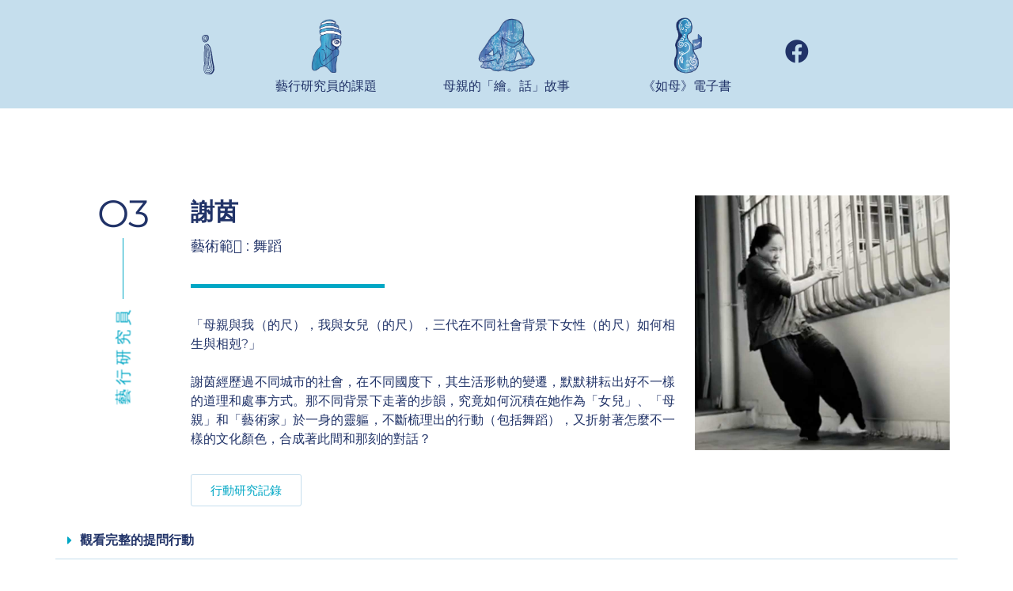

--- FILE ---
content_type: text/html
request_url: http://205.198.84.199/artist-03/
body_size: 48672
content:
<!DOCTYPE html>
<html lang="en-US"><head><meta charset="UTF-8"><meta name="viewport" content="width=device-width, initial-scale=1.0, viewport-fit=cover"><title>Artist-03-&#35613;&#33589; &ndash; &#22914;&#33457;&#12290;&#22914;&#27700;&#12290;&#22914;&#27597;</title><link rel="preconnect" href="https://fonts.gstatic.com/" crossorigin><link rel="preconnect" href="https://fonts.googleapis.com/"><style type="text/css">@font-face {
 font-family: 'Libre Franklin';
 font-style: italic;
 font-weight: 300;
 font-display: swap;
 src: url(https://fonts.gstatic.com/s/librefranklin/v19/jizMREVItHgc8qDIbSTKq4XkRiUawTk7f45UM9y05oYiRODFR-M.ttf) format('truetype');
}
@font-face {
 font-family: 'Libre Franklin';
 font-style: italic;
 font-weight: 400;
 font-display: swap;
 src: url(https://fonts.gstatic.com/s/librefranklin/v19/jizMREVItHgc8qDIbSTKq4XkRiUawTk7f45UM9y05oZ8RODFR-M.ttf) format('truetype');
}
@font-face {
 font-family: 'Libre Franklin';
 font-style: italic;
 font-weight: 600;
 font-display: swap;
 src: url(https://fonts.gstatic.com/s/librefranklin/v19/jizMREVItHgc8qDIbSTKq4XkRiUawTk7f45UM9y05oaiQ-DFR-M.ttf) format('truetype');
}
@font-face {
 font-family: 'Libre Franklin';
 font-style: italic;
 font-weight: 800;
 font-display: swap;
 src: url(https://fonts.gstatic.com/s/librefranklin/v19/jizMREVItHgc8qDIbSTKq4XkRiUawTk7f45UM9y05ob8Q-DFR-M.ttf) format('truetype');
}
@font-face {
 font-family: 'Libre Franklin';
 font-style: normal;
 font-weight: 300;
 font-display: swap;
 src: url(https://fonts.gstatic.com/s/librefranklin/v19/jizOREVItHgc8qDIbSTKq4XkRg8T88bjFuXOnduhcMWkDtDM.ttf) format('truetype');
}
@font-face {
 font-family: 'Libre Franklin';
 font-style: normal;
 font-weight: 400;
 font-display: swap;
 src: url(https://fonts.gstatic.com/s/librefranklin/v19/jizOREVItHgc8qDIbSTKq4XkRg8T88bjFuXOnduhLsWkDtDM.ttf) format('truetype');
}
@font-face {
 font-family: 'Libre Franklin';
 font-style: normal;
 font-weight: 600;
 font-display: swap;
 src: url(https://fonts.gstatic.com/s/librefranklin/v19/jizOREVItHgc8qDIbSTKq4XkRg8T88bjFuXOnduh8MKkDtDM.ttf) format('truetype');
}
@font-face {
 font-family: 'Libre Franklin';
 font-style: normal;
 font-weight: 800;
 font-display: swap;
 src: url(https://fonts.gstatic.com/s/librefranklin/v19/jizOREVItHgc8qDIbSTKq4XkRg8T88bjFuXOnduhrsKkDtDM.ttf) format('truetype');
} </style><link rel="stylesheet" id="siteground-optimizer-combined-css-15abce513fdf9b83194f00025819ab02" href="/wp-content/uploads/siteground-optimizer-assets/siteground-optimizer-combined-css-15abce513fdf9b83194f00025819ab02.css" media="all"><meta name="robots" content="max-image-preview:large"> <style>img:is([sizes="auto" i], [sizes^="auto," i]) { contain-intrinsic-size: 3000px 1500px }</style><link rel="dns-prefetch" href="//fonts.googleapis.com"><link href="https://fonts.gstatic.com/" crossorigin rel="preconnect"> <!-- This site uses the Google Analytics by MonsterInsights plugin v9.7.0 - Using Analytics tracking - https://www.monsterinsights.com/ --> <!-- Note: MonsterInsights is not currently configured on this site. The site owner needs to authenticate with Google Analytics in the MonsterInsights settings panel. --> <!-- No tracking code set --> <!-- / Google Analytics by MonsterInsights --> <style id="classic-theme-styles-inline-css"> /*! This file is auto-generated */
.wp-block-button__link{color:#fff;background-color:#32373c;border-radius:9999px;box-shadow:none;text-decoration:none;padding:calc(.667em + 2px) calc(1.333em + 2px);font-size:1.125em}.wp-block-file__button{background:#32373c;color:#fff;text-decoration:none} </style> <style id="pms-content-restriction-start-style-inline-css"> </style> <style id="pms-content-restriction-end-style-inline-css"> </style> <style id="pms-account-style-inline-css"> </style> <style id="pms-login-style-inline-css"> </style> <style id="pms-recover-password-style-inline-css"> </style> <style id="pms-register-style-inline-css"> </style> <style id="global-styles-inline-css"> :root{--wp--preset--aspect-ratio--square: 1;--wp--preset--aspect-ratio--4-3: 4/3;--wp--preset--aspect-ratio--3-4: 3/4;--wp--preset--aspect-ratio--3-2: 3/2;--wp--preset--aspect-ratio--2-3: 2/3;--wp--preset--aspect-ratio--16-9: 16/9;--wp--preset--aspect-ratio--9-16: 9/16;--wp--preset--color--black: #000000;--wp--preset--color--cyan-bluish-gray: #abb8c3;--wp--preset--color--white: #ffffff;--wp--preset--color--pale-pink: #f78da7;--wp--preset--color--vivid-red: #cf2e2e;--wp--preset--color--luminous-vivid-orange: #ff6900;--wp--preset--color--luminous-vivid-amber: #fcb900;--wp--preset--color--light-green-cyan: #7bdcb5;--wp--preset--color--vivid-green-cyan: #00d084;--wp--preset--color--pale-cyan-blue: #8ed1fc;--wp--preset--color--vivid-cyan-blue: #0693e3;--wp--preset--color--vivid-purple: #9b51e0;--wp--preset--gradient--vivid-cyan-blue-to-vivid-purple: linear-gradient(135deg,rgba(6,147,227,1) 0%,rgb(155,81,224) 100%);--wp--preset--gradient--light-green-cyan-to-vivid-green-cyan: linear-gradient(135deg,rgb(122,220,180) 0%,rgb(0,208,130) 100%);--wp--preset--gradient--luminous-vivid-amber-to-luminous-vivid-orange: linear-gradient(135deg,rgba(252,185,0,1) 0%,rgba(255,105,0,1) 100%);--wp--preset--gradient--luminous-vivid-orange-to-vivid-red: linear-gradient(135deg,rgba(255,105,0,1) 0%,rgb(207,46,46) 100%);--wp--preset--gradient--very-light-gray-to-cyan-bluish-gray: linear-gradient(135deg,rgb(238,238,238) 0%,rgb(169,184,195) 100%);--wp--preset--gradient--cool-to-warm-spectrum: linear-gradient(135deg,rgb(74,234,220) 0%,rgb(151,120,209) 20%,rgb(207,42,186) 40%,rgb(238,44,130) 60%,rgb(251,105,98) 80%,rgb(254,248,76) 100%);--wp--preset--gradient--blush-light-purple: linear-gradient(135deg,rgb(255,206,236) 0%,rgb(152,150,240) 100%);--wp--preset--gradient--blush-bordeaux: linear-gradient(135deg,rgb(254,205,165) 0%,rgb(254,45,45) 50%,rgb(107,0,62) 100%);--wp--preset--gradient--luminous-dusk: linear-gradient(135deg,rgb(255,203,112) 0%,rgb(199,81,192) 50%,rgb(65,88,208) 100%);--wp--preset--gradient--pale-ocean: linear-gradient(135deg,rgb(255,245,203) 0%,rgb(182,227,212) 50%,rgb(51,167,181) 100%);--wp--preset--gradient--electric-grass: linear-gradient(135deg,rgb(202,248,128) 0%,rgb(113,206,126) 100%);--wp--preset--gradient--midnight: linear-gradient(135deg,rgb(2,3,129) 0%,rgb(40,116,252) 100%);--wp--preset--font-size--small: 13px;--wp--preset--font-size--medium: 20px;--wp--preset--font-size--large: 36px;--wp--preset--font-size--x-large: 42px;--wp--preset--spacing--20: 0.44rem;--wp--preset--spacing--30: 0.67rem;--wp--preset--spacing--40: 1rem;--wp--preset--spacing--50: 1.5rem;--wp--preset--spacing--60: 2.25rem;--wp--preset--spacing--70: 3.38rem;--wp--preset--spacing--80: 5.06rem;--wp--preset--shadow--natural: 6px 6px 9px rgba(0, 0, 0, 0.2);--wp--preset--shadow--deep: 12px 12px 50px rgba(0, 0, 0, 0.4);--wp--preset--shadow--sharp: 6px 6px 0px rgba(0, 0, 0, 0.2);--wp--preset--shadow--outlined: 6px 6px 0px -3px rgba(255, 255, 255, 1), 6px 6px rgba(0, 0, 0, 1);--wp--preset--shadow--crisp: 6px 6px 0px rgba(0, 0, 0, 1);}:where(.is-layout-flex){gap: 0.5em;}:where(.is-layout-grid){gap: 0.5em;}body .is-layout-flex{display: flex;}.is-layout-flex{flex-wrap: wrap;align-items: center;}.is-layout-flex > :is(*, div){margin: 0;}body .is-layout-grid{display: grid;}.is-layout-grid > :is(*, div){margin: 0;}:where(.wp-block-columns.is-layout-flex){gap: 2em;}:where(.wp-block-columns.is-layout-grid){gap: 2em;}:where(.wp-block-post-template.is-layout-flex){gap: 1.25em;}:where(.wp-block-post-template.is-layout-grid){gap: 1.25em;}.has-black-color{color: var(--wp--preset--color--black) !important;}.has-cyan-bluish-gray-color{color: var(--wp--preset--color--cyan-bluish-gray) !important;}.has-white-color{color: var(--wp--preset--color--white) !important;}.has-pale-pink-color{color: var(--wp--preset--color--pale-pink) !important;}.has-vivid-red-color{color: var(--wp--preset--color--vivid-red) !important;}.has-luminous-vivid-orange-color{color: var(--wp--preset--color--luminous-vivid-orange) !important;}.has-luminous-vivid-amber-color{color: var(--wp--preset--color--luminous-vivid-amber) !important;}.has-light-green-cyan-color{color: var(--wp--preset--color--light-green-cyan) !important;}.has-vivid-green-cyan-color{color: var(--wp--preset--color--vivid-green-cyan) !important;}.has-pale-cyan-blue-color{color: var(--wp--preset--color--pale-cyan-blue) !important;}.has-vivid-cyan-blue-color{color: var(--wp--preset--color--vivid-cyan-blue) !important;}.has-vivid-purple-color{color: var(--wp--preset--color--vivid-purple) !important;}.has-black-background-color{background-color: var(--wp--preset--color--black) !important;}.has-cyan-bluish-gray-background-color{background-color: var(--wp--preset--color--cyan-bluish-gray) !important;}.has-white-background-color{background-color: var(--wp--preset--color--white) !important;}.has-pale-pink-background-color{background-color: var(--wp--preset--color--pale-pink) !important;}.has-vivid-red-background-color{background-color: var(--wp--preset--color--vivid-red) !important;}.has-luminous-vivid-orange-background-color{background-color: var(--wp--preset--color--luminous-vivid-orange) !important;}.has-luminous-vivid-amber-background-color{background-color: var(--wp--preset--color--luminous-vivid-amber) !important;}.has-light-green-cyan-background-color{background-color: var(--wp--preset--color--light-green-cyan) !important;}.has-vivid-green-cyan-background-color{background-color: var(--wp--preset--color--vivid-green-cyan) !important;}.has-pale-cyan-blue-background-color{background-color: var(--wp--preset--color--pale-cyan-blue) !important;}.has-vivid-cyan-blue-background-color{background-color: var(--wp--preset--color--vivid-cyan-blue) !important;}.has-vivid-purple-background-color{background-color: var(--wp--preset--color--vivid-purple) !important;}.has-black-border-color{border-color: var(--wp--preset--color--black) !important;}.has-cyan-bluish-gray-border-color{border-color: var(--wp--preset--color--cyan-bluish-gray) !important;}.has-white-border-color{border-color: var(--wp--preset--color--white) !important;}.has-pale-pink-border-color{border-color: var(--wp--preset--color--pale-pink) !important;}.has-vivid-red-border-color{border-color: var(--wp--preset--color--vivid-red) !important;}.has-luminous-vivid-orange-border-color{border-color: var(--wp--preset--color--luminous-vivid-orange) !important;}.has-luminous-vivid-amber-border-color{border-color: var(--wp--preset--color--luminous-vivid-amber) !important;}.has-light-green-cyan-border-color{border-color: var(--wp--preset--color--light-green-cyan) !important;}.has-vivid-green-cyan-border-color{border-color: var(--wp--preset--color--vivid-green-cyan) !important;}.has-pale-cyan-blue-border-color{border-color: var(--wp--preset--color--pale-cyan-blue) !important;}.has-vivid-cyan-blue-border-color{border-color: var(--wp--preset--color--vivid-cyan-blue) !important;}.has-vivid-purple-border-color{border-color: var(--wp--preset--color--vivid-purple) !important;}.has-vivid-cyan-blue-to-vivid-purple-gradient-background{background: var(--wp--preset--gradient--vivid-cyan-blue-to-vivid-purple) !important;}.has-light-green-cyan-to-vivid-green-cyan-gradient-background{background: var(--wp--preset--gradient--light-green-cyan-to-vivid-green-cyan) !important;}.has-luminous-vivid-amber-to-luminous-vivid-orange-gradient-background{background: var(--wp--preset--gradient--luminous-vivid-amber-to-luminous-vivid-orange) !important;}.has-luminous-vivid-orange-to-vivid-red-gradient-background{background: var(--wp--preset--gradient--luminous-vivid-orange-to-vivid-red) !important;}.has-very-light-gray-to-cyan-bluish-gray-gradient-background{background: var(--wp--preset--gradient--very-light-gray-to-cyan-bluish-gray) !important;}.has-cool-to-warm-spectrum-gradient-background{background: var(--wp--preset--gradient--cool-to-warm-spectrum) !important;}.has-blush-light-purple-gradient-background{background: var(--wp--preset--gradient--blush-light-purple) !important;}.has-blush-bordeaux-gradient-background{background: var(--wp--preset--gradient--blush-bordeaux) !important;}.has-luminous-dusk-gradient-background{background: var(--wp--preset--gradient--luminous-dusk) !important;}.has-pale-ocean-gradient-background{background: var(--wp--preset--gradient--pale-ocean) !important;}.has-electric-grass-gradient-background{background: var(--wp--preset--gradient--electric-grass) !important;}.has-midnight-gradient-background{background: var(--wp--preset--gradient--midnight) !important;}.has-small-font-size{font-size: var(--wp--preset--font-size--small) !important;}.has-medium-font-size{font-size: var(--wp--preset--font-size--medium) !important;}.has-large-font-size{font-size: var(--wp--preset--font-size--large) !important;}.has-x-large-font-size{font-size: var(--wp--preset--font-size--x-large) !important;}
:where(.wp-block-post-template.is-layout-flex){gap: 1.25em;}:where(.wp-block-post-template.is-layout-grid){gap: 1.25em;}
:where(.wp-block-columns.is-layout-flex){gap: 2em;}:where(.wp-block-columns.is-layout-grid){gap: 2em;}
:root :where(.wp-block-pullquote){font-size: 1.5em;line-height: 1.6;} </style> <!--[if lt IE 9]><link rel='stylesheet' id='twentyseventeen-ie8-css' href='/wp-content/themes/twentyseventeen/assets/css/twentyseventeen-ie8.min.css' media='all' /> <![endif]--> <style id="elementor-frontend-inline-css"> @-webkit-keyframes ha_fadeIn{0%{opacity:0}to{opacity:1}}@keyframes ha_fadeIn{0%{opacity:0}to{opacity:1}}@-webkit-keyframes ha_zoomIn{0%{opacity:0;-webkit-transform:scale3d(.3,.3,.3);transform:scale3d(.3,.3,.3)}50%{opacity:1}}@keyframes ha_zoomIn{0%{opacity:0;-webkit-transform:scale3d(.3,.3,.3);transform:scale3d(.3,.3,.3)}50%{opacity:1}}@-webkit-keyframes ha_rollIn{0%{opacity:0;-webkit-transform:translate3d(-100%,0,0) rotate3d(0,0,1,-120deg);transform:translate3d(-100%,0,0) rotate3d(0,0,1,-120deg)}to{opacity:1}}@keyframes ha_rollIn{0%{opacity:0;-webkit-transform:translate3d(-100%,0,0) rotate3d(0,0,1,-120deg);transform:translate3d(-100%,0,0) rotate3d(0,0,1,-120deg)}to{opacity:1}}@-webkit-keyframes ha_bounce{0%,20%,53%,to{-webkit-animation-timing-function:cubic-bezier(.215,.61,.355,1);animation-timing-function:cubic-bezier(.215,.61,.355,1)}40%,43%{-webkit-transform:translate3d(0,-30px,0) scaleY(1.1);transform:translate3d(0,-30px,0) scaleY(1.1);-webkit-animation-timing-function:cubic-bezier(.755,.05,.855,.06);animation-timing-function:cubic-bezier(.755,.05,.855,.06)}70%{-webkit-transform:translate3d(0,-15px,0) scaleY(1.05);transform:translate3d(0,-15px,0) scaleY(1.05);-webkit-animation-timing-function:cubic-bezier(.755,.05,.855,.06);animation-timing-function:cubic-bezier(.755,.05,.855,.06)}80%{-webkit-transition-timing-function:cubic-bezier(.215,.61,.355,1);transition-timing-function:cubic-bezier(.215,.61,.355,1);-webkit-transform:translate3d(0,0,0) scaleY(.95);transform:translate3d(0,0,0) scaleY(.95)}90%{-webkit-transform:translate3d(0,-4px,0) scaleY(1.02);transform:translate3d(0,-4px,0) scaleY(1.02)}}@keyframes ha_bounce{0%,20%,53%,to{-webkit-animation-timing-function:cubic-bezier(.215,.61,.355,1);animation-timing-function:cubic-bezier(.215,.61,.355,1)}40%,43%{-webkit-transform:translate3d(0,-30px,0) scaleY(1.1);transform:translate3d(0,-30px,0) scaleY(1.1);-webkit-animation-timing-function:cubic-bezier(.755,.05,.855,.06);animation-timing-function:cubic-bezier(.755,.05,.855,.06)}70%{-webkit-transform:translate3d(0,-15px,0) scaleY(1.05);transform:translate3d(0,-15px,0) scaleY(1.05);-webkit-animation-timing-function:cubic-bezier(.755,.05,.855,.06);animation-timing-function:cubic-bezier(.755,.05,.855,.06)}80%{-webkit-transition-timing-function:cubic-bezier(.215,.61,.355,1);transition-timing-function:cubic-bezier(.215,.61,.355,1);-webkit-transform:translate3d(0,0,0) scaleY(.95);transform:translate3d(0,0,0) scaleY(.95)}90%{-webkit-transform:translate3d(0,-4px,0) scaleY(1.02);transform:translate3d(0,-4px,0) scaleY(1.02)}}@-webkit-keyframes ha_bounceIn{0%,20%,40%,60%,80%,to{-webkit-animation-timing-function:cubic-bezier(.215,.61,.355,1);animation-timing-function:cubic-bezier(.215,.61,.355,1)}0%{opacity:0;-webkit-transform:scale3d(.3,.3,.3);transform:scale3d(.3,.3,.3)}20%{-webkit-transform:scale3d(1.1,1.1,1.1);transform:scale3d(1.1,1.1,1.1)}40%{-webkit-transform:scale3d(.9,.9,.9);transform:scale3d(.9,.9,.9)}60%{opacity:1;-webkit-transform:scale3d(1.03,1.03,1.03);transform:scale3d(1.03,1.03,1.03)}80%{-webkit-transform:scale3d(.97,.97,.97);transform:scale3d(.97,.97,.97)}to{opacity:1}}@keyframes ha_bounceIn{0%,20%,40%,60%,80%,to{-webkit-animation-timing-function:cubic-bezier(.215,.61,.355,1);animation-timing-function:cubic-bezier(.215,.61,.355,1)}0%{opacity:0;-webkit-transform:scale3d(.3,.3,.3);transform:scale3d(.3,.3,.3)}20%{-webkit-transform:scale3d(1.1,1.1,1.1);transform:scale3d(1.1,1.1,1.1)}40%{-webkit-transform:scale3d(.9,.9,.9);transform:scale3d(.9,.9,.9)}60%{opacity:1;-webkit-transform:scale3d(1.03,1.03,1.03);transform:scale3d(1.03,1.03,1.03)}80%{-webkit-transform:scale3d(.97,.97,.97);transform:scale3d(.97,.97,.97)}to{opacity:1}}@-webkit-keyframes ha_flipInX{0%{opacity:0;-webkit-transform:perspective(400px) rotate3d(1,0,0,90deg);transform:perspective(400px) rotate3d(1,0,0,90deg);-webkit-animation-timing-function:ease-in;animation-timing-function:ease-in}40%{-webkit-transform:perspective(400px) rotate3d(1,0,0,-20deg);transform:perspective(400px) rotate3d(1,0,0,-20deg);-webkit-animation-timing-function:ease-in;animation-timing-function:ease-in}60%{opacity:1;-webkit-transform:perspective(400px) rotate3d(1,0,0,10deg);transform:perspective(400px) rotate3d(1,0,0,10deg)}80%{-webkit-transform:perspective(400px) rotate3d(1,0,0,-5deg);transform:perspective(400px) rotate3d(1,0,0,-5deg)}}@keyframes ha_flipInX{0%{opacity:0;-webkit-transform:perspective(400px) rotate3d(1,0,0,90deg);transform:perspective(400px) rotate3d(1,0,0,90deg);-webkit-animation-timing-function:ease-in;animation-timing-function:ease-in}40%{-webkit-transform:perspective(400px) rotate3d(1,0,0,-20deg);transform:perspective(400px) rotate3d(1,0,0,-20deg);-webkit-animation-timing-function:ease-in;animation-timing-function:ease-in}60%{opacity:1;-webkit-transform:perspective(400px) rotate3d(1,0,0,10deg);transform:perspective(400px) rotate3d(1,0,0,10deg)}80%{-webkit-transform:perspective(400px) rotate3d(1,0,0,-5deg);transform:perspective(400px) rotate3d(1,0,0,-5deg)}}@-webkit-keyframes ha_flipInY{0%{opacity:0;-webkit-transform:perspective(400px) rotate3d(0,1,0,90deg);transform:perspective(400px) rotate3d(0,1,0,90deg);-webkit-animation-timing-function:ease-in;animation-timing-function:ease-in}40%{-webkit-transform:perspective(400px) rotate3d(0,1,0,-20deg);transform:perspective(400px) rotate3d(0,1,0,-20deg);-webkit-animation-timing-function:ease-in;animation-timing-function:ease-in}60%{opacity:1;-webkit-transform:perspective(400px) rotate3d(0,1,0,10deg);transform:perspective(400px) rotate3d(0,1,0,10deg)}80%{-webkit-transform:perspective(400px) rotate3d(0,1,0,-5deg);transform:perspective(400px) rotate3d(0,1,0,-5deg)}}@keyframes ha_flipInY{0%{opacity:0;-webkit-transform:perspective(400px) rotate3d(0,1,0,90deg);transform:perspective(400px) rotate3d(0,1,0,90deg);-webkit-animation-timing-function:ease-in;animation-timing-function:ease-in}40%{-webkit-transform:perspective(400px) rotate3d(0,1,0,-20deg);transform:perspective(400px) rotate3d(0,1,0,-20deg);-webkit-animation-timing-function:ease-in;animation-timing-function:ease-in}60%{opacity:1;-webkit-transform:perspective(400px) rotate3d(0,1,0,10deg);transform:perspective(400px) rotate3d(0,1,0,10deg)}80%{-webkit-transform:perspective(400px) rotate3d(0,1,0,-5deg);transform:perspective(400px) rotate3d(0,1,0,-5deg)}}@-webkit-keyframes ha_swing{20%{-webkit-transform:rotate3d(0,0,1,15deg);transform:rotate3d(0,0,1,15deg)}40%{-webkit-transform:rotate3d(0,0,1,-10deg);transform:rotate3d(0,0,1,-10deg)}60%{-webkit-transform:rotate3d(0,0,1,5deg);transform:rotate3d(0,0,1,5deg)}80%{-webkit-transform:rotate3d(0,0,1,-5deg);transform:rotate3d(0,0,1,-5deg)}}@keyframes ha_swing{20%{-webkit-transform:rotate3d(0,0,1,15deg);transform:rotate3d(0,0,1,15deg)}40%{-webkit-transform:rotate3d(0,0,1,-10deg);transform:rotate3d(0,0,1,-10deg)}60%{-webkit-transform:rotate3d(0,0,1,5deg);transform:rotate3d(0,0,1,5deg)}80%{-webkit-transform:rotate3d(0,0,1,-5deg);transform:rotate3d(0,0,1,-5deg)}}@-webkit-keyframes ha_slideInDown{0%{visibility:visible;-webkit-transform:translate3d(0,-100%,0);transform:translate3d(0,-100%,0)}}@keyframes ha_slideInDown{0%{visibility:visible;-webkit-transform:translate3d(0,-100%,0);transform:translate3d(0,-100%,0)}}@-webkit-keyframes ha_slideInUp{0%{visibility:visible;-webkit-transform:translate3d(0,100%,0);transform:translate3d(0,100%,0)}}@keyframes ha_slideInUp{0%{visibility:visible;-webkit-transform:translate3d(0,100%,0);transform:translate3d(0,100%,0)}}@-webkit-keyframes ha_slideInLeft{0%{visibility:visible;-webkit-transform:translate3d(-100%,0,0);transform:translate3d(-100%,0,0)}}@keyframes ha_slideInLeft{0%{visibility:visible;-webkit-transform:translate3d(-100%,0,0);transform:translate3d(-100%,0,0)}}@-webkit-keyframes ha_slideInRight{0%{visibility:visible;-webkit-transform:translate3d(100%,0,0);transform:translate3d(100%,0,0)}}@keyframes ha_slideInRight{0%{visibility:visible;-webkit-transform:translate3d(100%,0,0);transform:translate3d(100%,0,0)}}.ha_fadeIn{-webkit-animation-name:ha_fadeIn;animation-name:ha_fadeIn}.ha_zoomIn{-webkit-animation-name:ha_zoomIn;animation-name:ha_zoomIn}.ha_rollIn{-webkit-animation-name:ha_rollIn;animation-name:ha_rollIn}.ha_bounce{-webkit-transform-origin:center bottom;-ms-transform-origin:center bottom;transform-origin:center bottom;-webkit-animation-name:ha_bounce;animation-name:ha_bounce}.ha_bounceIn{-webkit-animation-name:ha_bounceIn;animation-name:ha_bounceIn;-webkit-animation-duration:.75s;-webkit-animation-duration:calc(var(--animate-duration)*.75);animation-duration:.75s;animation-duration:calc(var(--animate-duration)*.75)}.ha_flipInX,.ha_flipInY{-webkit-animation-name:ha_flipInX;animation-name:ha_flipInX;-webkit-backface-visibility:visible!important;backface-visibility:visible!important}.ha_flipInY{-webkit-animation-name:ha_flipInY;animation-name:ha_flipInY}.ha_swing{-webkit-transform-origin:top center;-ms-transform-origin:top center;transform-origin:top center;-webkit-animation-name:ha_swing;animation-name:ha_swing}.ha_slideInDown{-webkit-animation-name:ha_slideInDown;animation-name:ha_slideInDown}.ha_slideInUp{-webkit-animation-name:ha_slideInUp;animation-name:ha_slideInUp}.ha_slideInLeft{-webkit-animation-name:ha_slideInLeft;animation-name:ha_slideInLeft}.ha_slideInRight{-webkit-animation-name:ha_slideInRight;animation-name:ha_slideInRight}.ha-css-transform-yes{-webkit-transition-duration:var(--ha-tfx-transition-duration, .2s);transition-duration:var(--ha-tfx-transition-duration, .2s);-webkit-transition-property:-webkit-transform;transition-property:transform;transition-property:transform,-webkit-transform;-webkit-transform:translate(var(--ha-tfx-translate-x, 0),var(--ha-tfx-translate-y, 0)) scale(var(--ha-tfx-scale-x, 1),var(--ha-tfx-scale-y, 1)) skew(var(--ha-tfx-skew-x, 0),var(--ha-tfx-skew-y, 0)) rotateX(var(--ha-tfx-rotate-x, 0)) rotateY(var(--ha-tfx-rotate-y, 0)) rotateZ(var(--ha-tfx-rotate-z, 0));transform:translate(var(--ha-tfx-translate-x, 0),var(--ha-tfx-translate-y, 0)) scale(var(--ha-tfx-scale-x, 1),var(--ha-tfx-scale-y, 1)) skew(var(--ha-tfx-skew-x, 0),var(--ha-tfx-skew-y, 0)) rotateX(var(--ha-tfx-rotate-x, 0)) rotateY(var(--ha-tfx-rotate-y, 0)) rotateZ(var(--ha-tfx-rotate-z, 0))}.ha-css-transform-yes:hover{-webkit-transform:translate(var(--ha-tfx-translate-x-hover, var(--ha-tfx-translate-x, 0)),var(--ha-tfx-translate-y-hover, var(--ha-tfx-translate-y, 0))) scale(var(--ha-tfx-scale-x-hover, var(--ha-tfx-scale-x, 1)),var(--ha-tfx-scale-y-hover, var(--ha-tfx-scale-y, 1))) skew(var(--ha-tfx-skew-x-hover, var(--ha-tfx-skew-x, 0)),var(--ha-tfx-skew-y-hover, var(--ha-tfx-skew-y, 0))) rotateX(var(--ha-tfx-rotate-x-hover, var(--ha-tfx-rotate-x, 0))) rotateY(var(--ha-tfx-rotate-y-hover, var(--ha-tfx-rotate-y, 0))) rotateZ(var(--ha-tfx-rotate-z-hover, var(--ha-tfx-rotate-z, 0)));transform:translate(var(--ha-tfx-translate-x-hover, var(--ha-tfx-translate-x, 0)),var(--ha-tfx-translate-y-hover, var(--ha-tfx-translate-y, 0))) scale(var(--ha-tfx-scale-x-hover, var(--ha-tfx-scale-x, 1)),var(--ha-tfx-scale-y-hover, var(--ha-tfx-scale-y, 1))) skew(var(--ha-tfx-skew-x-hover, var(--ha-tfx-skew-x, 0)),var(--ha-tfx-skew-y-hover, var(--ha-tfx-skew-y, 0))) rotateX(var(--ha-tfx-rotate-x-hover, var(--ha-tfx-rotate-x, 0))) rotateY(var(--ha-tfx-rotate-y-hover, var(--ha-tfx-rotate-y, 0))) rotateZ(var(--ha-tfx-rotate-z-hover, var(--ha-tfx-rotate-z, 0)))}.happy-addon>.elementor-widget-container{word-wrap:break-word;overflow-wrap:break-word}.happy-addon>.elementor-widget-container,.happy-addon>.elementor-widget-container *{-webkit-box-sizing:border-box;box-sizing:border-box}.happy-addon:not(:has(.elementor-widget-container)),.happy-addon:not(:has(.elementor-widget-container)) *{-webkit-box-sizing:border-box;box-sizing:border-box;word-wrap:break-word;overflow-wrap:break-word}.happy-addon p:empty{display:none}.happy-addon .elementor-inline-editing{min-height:auto!important}.happy-addon-pro img{max-width:100%;height:auto;-o-object-fit:cover;object-fit:cover}.ha-screen-reader-text{position:absolute;overflow:hidden;clip:rect(1px,1px,1px,1px);margin:-1px;padding:0;width:1px;height:1px;border:0;word-wrap:normal!important;-webkit-clip-path:inset(50%);clip-path:inset(50%)}.ha-has-bg-overlay>.elementor-widget-container{position:relative;z-index:1}.ha-has-bg-overlay>.elementor-widget-container:before{position:absolute;top:0;left:0;z-index:-1;width:100%;height:100%;content:""}.ha-has-bg-overlay:not(:has(.elementor-widget-container)){position:relative;z-index:1}.ha-has-bg-overlay:not(:has(.elementor-widget-container)):before{position:absolute;top:0;left:0;z-index:-1;width:100%;height:100%;content:""}.ha-popup--is-enabled .ha-js-popup,.ha-popup--is-enabled .ha-js-popup img{cursor:-webkit-zoom-in!important;cursor:zoom-in!important}.mfp-wrap .mfp-arrow,.mfp-wrap .mfp-close{background-color:transparent}.mfp-wrap .mfp-arrow:focus,.mfp-wrap .mfp-close:focus{outline-width:thin}.ha-advanced-tooltip-enable{position:relative;cursor:pointer;--ha-tooltip-arrow-color:black;--ha-tooltip-arrow-distance:0}.ha-advanced-tooltip-enable .ha-advanced-tooltip-content{position:absolute;z-index:999;display:none;padding:5px 0;width:120px;height:auto;border-radius:6px;background-color:#000;color:#fff;text-align:center;opacity:0}.ha-advanced-tooltip-enable .ha-advanced-tooltip-content::after{position:absolute;border-width:5px;border-style:solid;content:""}.ha-advanced-tooltip-enable .ha-advanced-tooltip-content.no-arrow::after{visibility:hidden}.ha-advanced-tooltip-enable .ha-advanced-tooltip-content.show{display:inline-block;opacity:1}.ha-advanced-tooltip-enable.ha-advanced-tooltip-top .ha-advanced-tooltip-content,body[data-elementor-device-mode=tablet] .ha-advanced-tooltip-enable.ha-advanced-tooltip-tablet-top .ha-advanced-tooltip-content{top:unset;right:0;bottom:calc(101% + var(--ha-tooltip-arrow-distance));left:0;margin:0 auto}.ha-advanced-tooltip-enable.ha-advanced-tooltip-top .ha-advanced-tooltip-content::after,body[data-elementor-device-mode=tablet] .ha-advanced-tooltip-enable.ha-advanced-tooltip-tablet-top .ha-advanced-tooltip-content::after{top:100%;right:unset;bottom:unset;left:50%;border-color:var(--ha-tooltip-arrow-color) transparent transparent transparent;-webkit-transform:translateX(-50%);-ms-transform:translateX(-50%);transform:translateX(-50%)}.ha-advanced-tooltip-enable.ha-advanced-tooltip-bottom .ha-advanced-tooltip-content,body[data-elementor-device-mode=tablet] .ha-advanced-tooltip-enable.ha-advanced-tooltip-tablet-bottom .ha-advanced-tooltip-content{top:calc(101% + var(--ha-tooltip-arrow-distance));right:0;bottom:unset;left:0;margin:0 auto}.ha-advanced-tooltip-enable.ha-advanced-tooltip-bottom .ha-advanced-tooltip-content::after,body[data-elementor-device-mode=tablet] .ha-advanced-tooltip-enable.ha-advanced-tooltip-tablet-bottom .ha-advanced-tooltip-content::after{top:unset;right:unset;bottom:100%;left:50%;border-color:transparent transparent var(--ha-tooltip-arrow-color) transparent;-webkit-transform:translateX(-50%);-ms-transform:translateX(-50%);transform:translateX(-50%)}.ha-advanced-tooltip-enable.ha-advanced-tooltip-left .ha-advanced-tooltip-content,body[data-elementor-device-mode=tablet] .ha-advanced-tooltip-enable.ha-advanced-tooltip-tablet-left .ha-advanced-tooltip-content{top:50%;right:calc(101% + var(--ha-tooltip-arrow-distance));bottom:unset;left:unset;-webkit-transform:translateY(-50%);-ms-transform:translateY(-50%);transform:translateY(-50%)}.ha-advanced-tooltip-enable.ha-advanced-tooltip-left .ha-advanced-tooltip-content::after,body[data-elementor-device-mode=tablet] .ha-advanced-tooltip-enable.ha-advanced-tooltip-tablet-left .ha-advanced-tooltip-content::after{top:50%;right:unset;bottom:unset;left:100%;border-color:transparent transparent transparent var(--ha-tooltip-arrow-color);-webkit-transform:translateY(-50%);-ms-transform:translateY(-50%);transform:translateY(-50%)}.ha-advanced-tooltip-enable.ha-advanced-tooltip-right .ha-advanced-tooltip-content,body[data-elementor-device-mode=tablet] .ha-advanced-tooltip-enable.ha-advanced-tooltip-tablet-right .ha-advanced-tooltip-content{top:50%;right:unset;bottom:unset;left:calc(101% + var(--ha-tooltip-arrow-distance));-webkit-transform:translateY(-50%);-ms-transform:translateY(-50%);transform:translateY(-50%)}.ha-advanced-tooltip-enable.ha-advanced-tooltip-right .ha-advanced-tooltip-content::after,body[data-elementor-device-mode=tablet] .ha-advanced-tooltip-enable.ha-advanced-tooltip-tablet-right .ha-advanced-tooltip-content::after{top:50%;right:100%;bottom:unset;left:unset;border-color:transparent var(--ha-tooltip-arrow-color) transparent transparent;-webkit-transform:translateY(-50%);-ms-transform:translateY(-50%);transform:translateY(-50%)}body[data-elementor-device-mode=mobile] .ha-advanced-tooltip-enable.ha-advanced-tooltip-mobile-top .ha-advanced-tooltip-content{top:unset;right:0;bottom:calc(101% + var(--ha-tooltip-arrow-distance));left:0;margin:0 auto}body[data-elementor-device-mode=mobile] .ha-advanced-tooltip-enable.ha-advanced-tooltip-mobile-top .ha-advanced-tooltip-content::after{top:100%;right:unset;bottom:unset;left:50%;border-color:var(--ha-tooltip-arrow-color) transparent transparent transparent;-webkit-transform:translateX(-50%);-ms-transform:translateX(-50%);transform:translateX(-50%)}body[data-elementor-device-mode=mobile] .ha-advanced-tooltip-enable.ha-advanced-tooltip-mobile-bottom .ha-advanced-tooltip-content{top:calc(101% + var(--ha-tooltip-arrow-distance));right:0;bottom:unset;left:0;margin:0 auto}body[data-elementor-device-mode=mobile] .ha-advanced-tooltip-enable.ha-advanced-tooltip-mobile-bottom .ha-advanced-tooltip-content::after{top:unset;right:unset;bottom:100%;left:50%;border-color:transparent transparent var(--ha-tooltip-arrow-color) transparent;-webkit-transform:translateX(-50%);-ms-transform:translateX(-50%);transform:translateX(-50%)}body[data-elementor-device-mode=mobile] .ha-advanced-tooltip-enable.ha-advanced-tooltip-mobile-left .ha-advanced-tooltip-content{top:50%;right:calc(101% + var(--ha-tooltip-arrow-distance));bottom:unset;left:unset;-webkit-transform:translateY(-50%);-ms-transform:translateY(-50%);transform:translateY(-50%)}body[data-elementor-device-mode=mobile] .ha-advanced-tooltip-enable.ha-advanced-tooltip-mobile-left .ha-advanced-tooltip-content::after{top:50%;right:unset;bottom:unset;left:100%;border-color:transparent transparent transparent var(--ha-tooltip-arrow-color);-webkit-transform:translateY(-50%);-ms-transform:translateY(-50%);transform:translateY(-50%)}body[data-elementor-device-mode=mobile] .ha-advanced-tooltip-enable.ha-advanced-tooltip-mobile-right .ha-advanced-tooltip-content{top:50%;right:unset;bottom:unset;left:calc(101% + var(--ha-tooltip-arrow-distance));-webkit-transform:translateY(-50%);-ms-transform:translateY(-50%);transform:translateY(-50%)}body[data-elementor-device-mode=mobile] .ha-advanced-tooltip-enable.ha-advanced-tooltip-mobile-right .ha-advanced-tooltip-content::after{top:50%;right:100%;bottom:unset;left:unset;border-color:transparent var(--ha-tooltip-arrow-color) transparent transparent;-webkit-transform:translateY(-50%);-ms-transform:translateY(-50%);transform:translateY(-50%)}body.elementor-editor-active .happy-addon.ha-gravityforms .gform_wrapper{display:block!important}.ha-scroll-to-top-wrap.ha-scroll-to-top-hide{display:none}.ha-scroll-to-top-wrap.edit-mode,.ha-scroll-to-top-wrap.single-page-off{display:none!important}.ha-scroll-to-top-button{position:fixed;right:15px;bottom:15px;z-index:9999;display:-webkit-box;display:-webkit-flex;display:-ms-flexbox;display:flex;-webkit-box-align:center;-webkit-align-items:center;align-items:center;-ms-flex-align:center;-webkit-box-pack:center;-ms-flex-pack:center;-webkit-justify-content:center;justify-content:center;width:50px;height:50px;border-radius:50px;background-color:#5636d1;color:#fff;text-align:center;opacity:1;cursor:pointer;-webkit-transition:all .3s;transition:all .3s}.ha-scroll-to-top-button i{color:#fff;font-size:16px}.ha-scroll-to-top-button:hover{background-color:#e2498a} </style> <script src="/wp-includes/js/jquery/jquery.min.js" id="jquery-core-js"></script> <!--[if lt IE 9]> <script defer src="/wp-content/uploads/siteground-optimizer-assets/html5.min.js" id="html5-js"></script> <![endif]--><link rel="https://api.w.org/" href="/wp-json/"><link rel="alternate" title="JSON" type="application/json" href="/wp-json/wp/v2/pages/640"><link rel="EditURI" type="application/rsd+xml" title="RSD" href="/xmlrpc.php?rsd"><link rel="canonical" href="/artist-03/"><link rel="shortlink" href="/?p=640"><link rel="alternate" title="oEmbed (JSON)" type="application/json+oembed" href="/wp-json/oembed/1.0/embed?url=https%3A%2F%2F%2Fartist-03%2F"><link rel="alternate" title="oEmbed (XML)" type="text/xml+oembed" href="/wp-json/oembed/1.0/embed?url=https%3A%2F%2F%2Fartist-03%2F&amp;format=xml"><meta name="generator" content="Elementor 3.31.3; features: additional_custom_breakpoints, e_element_cache; settings: css_print_method-external, google_font-enabled, font_display-auto"> <style> .e-con.e-parent:nth-of-type(n+4):not(.e-lazyloaded):not(.e-no-lazyload),
 .e-con.e-parent:nth-of-type(n+4):not(.e-lazyloaded):not(.e-no-lazyload) * {
 background-image: none !important;
 }
 @media screen and (max-height: 1024px) {
 .e-con.e-parent:nth-of-type(n+3):not(.e-lazyloaded):not(.e-no-lazyload),
 .e-con.e-parent:nth-of-type(n+3):not(.e-lazyloaded):not(.e-no-lazyload) * {
 background-image: none !important;
 }
 }
 @media screen and (max-height: 640px) {
 .e-con.e-parent:nth-of-type(n+2):not(.e-lazyloaded):not(.e-no-lazyload),
 .e-con.e-parent:nth-of-type(n+2):not(.e-lazyloaded):not(.e-no-lazyload) * {
 background-image: none !important;
 }
 } </style><link rel="icon" href="/wp-content/uploads/2020/09/Yufa-favicon-min-150x150.png" sizes="32x32"><link rel="icon" href="/wp-content/uploads/2020/09/Yufa-favicon-min-300x300.png" sizes="192x192"><link rel="apple-touch-icon" href="/wp-content/uploads/2020/09/Yufa-favicon-min-300x300.png"><meta name="msapplication-TileImage" content="/wp-content/uploads/2020/09/Yufa-favicon-min-300x300.png"> <style id="wp-custom-css"> ._df_thumb{
 width:380px;
 height:500px;
}
.dflip-books {
 text-align: center;
} </style></head><body class="wp-singular page-template page-template-elementor_header_footer page page-id-640 wp-embed-responsive wp-theme-twentyseventeen has-header-image page-two-column colors-light elementor-default elementor-template-full-width elementor-kit-9 elementor-page elementor-page-640 elementor-page-9493"><header data-elementor-type="header" data-elementor-id="50" class="elementor elementor-50 elementor-location-header" data-elementor-settings="{&quot;ha_cmc_init_switcher&quot;:&quot;no&quot;}" data-elementor-post-type="elementor_library"><section class="elementor-section elementor-top-section elementor-element elementor-element-cd8c329 elementor-section-content-middle elementor-hidden-desktop elementor-hidden-tablet elementor-section-boxed elementor-section-height-default elementor-section-height-default" data-id="cd8c329" data-element_type="section" data-settings="{&quot;background_background&quot;:&quot;classic&quot;,&quot;_ha_eqh_enable&quot;:false}"><div class="elementor-container elementor-column-gap-default"><div class="elementor-column elementor-col-50 elementor-top-column elementor-element elementor-element-c47bca3" data-id="c47bca3" data-element_type="column"><div class="elementor-widget-wrap elementor-element-populated"><div class="elementor-element elementor-element-eae6ff9 elementor-view-default elementor-widget elementor-widget-icon" data-id="eae6ff9" data-element_type="widget" data-settings="{&quot;motion_fx_motion_fx_mouse&quot;:&quot;yes&quot;}" data-widget_type="icon.default"><div class="elementor-widget-container"><div class="elementor-icon-wrapper"> <a class="elementor-icon elementor-animation-bob" href="#elementor-action%3Aaction%3Dpopup%3Aopen%26settings%3DeyJpZCI6IjQ3IiwidG9nZ2xlIjp0cnVlfQ%3D%3D"> <svg xmlns="http://www.w3.org/2000/svg" id="Layer_1" data-name="Layer 1" viewbox="0 0 32.84 104.14"><defs><style>.cls-1{fill:#213368;}</style></defs><path class="cls-1" d="M14.53,45.84a32.94,32.94,0,0,1,.87-8.45c1.1-4.52,4.11-5.49,8.09-5.2,1.78.12,2.94,1.57,4,2.83,2.47,2.86,3.63,6.39,4.76,9.91A101.75,101.75,0,0,1,36,63.13c.73,5.79,1.2,11.63,2.5,17.33.76,3.31,1.41,6.65,2.1,10a35.69,35.69,0,0,1,.77,8.93,16.11,16.11,0,0,1-2.72,7.22,17.63,17.63,0,0,1-1.58,2.09,8.71,8.71,0,0,1-8.35,3.3c-2.82-.38-5.64-.78-8.44-1.23s-4.45-2.39-5.51-4.84a22.12,22.12,0,0,1-1.37-7.06c-.33-4,.39-8,.95-12a42.22,42.22,0,0,0-.14-9.6A94.21,94.21,0,0,1,14,63.83c.17-2.92.09-5.84.22-8.77C14.38,51.75,14.37,48.42,14.53,45.84Zm9.71,64c.62,0,1.24.06,1.86,0,1.87-.19,3.85,0,5.58-.87a11.16,11.16,0,0,0,5.82-8.42c.81-4.65.1-9.25-1-13.77A130.09,130.09,0,0,1,33.35,65c-.26-3.42-.59-6.84-1-10.24A50.67,50.67,0,0,0,29,42.13c-1.09-2.75-2.3-5.4-4.84-7.12a5.08,5.08,0,0,0-3.75-1.24,4.19,4.19,0,0,0-3.8,3.78,49.53,49.53,0,0,0-.82,8.93c-.12,7.85-.42,15.7-.31,23.56,0,1,.06,2,.07,3.06,0,3.61.71,7.19.4,10.81A57.32,57.32,0,0,1,15,91.74a27.42,27.42,0,0,0,0,11.62,7,7,0,0,0,4.27,5.56A12.46,12.46,0,0,0,24.24,109.84Z" transform="translate(-8.56 -7.98)"></path><path class="cls-1" d="M26.71,16.52a10.35,10.35,0,0,1-4,8.85,9.16,9.16,0,0,1-8.29,2,3.81,3.81,0,0,1-2.59-2C10.5,22.68,8.91,20.08,8.64,17a6.63,6.63,0,0,1,1.75-5.63,12.29,12.29,0,0,1,13.1-2.49,4.94,4.94,0,0,1,2.4,2.87,9,9,0,0,1,.62,2.09C26.65,14.69,26.65,15.61,26.71,16.52ZM24.17,16a8.41,8.41,0,0,0-.74-3.73A3.35,3.35,0,0,0,21.38,10c-3.59-.94-7-.81-9.95,1.87a5,5,0,0,0-1.5,4.76,22.89,22.89,0,0,0,2.23,6.27c1.17,2.57,1.95,3.1,4.84,2.82,2.59-.26,6.11-2.28,6.58-4.87A24,24,0,0,0,24.17,16Z" transform="translate(-8.56 -7.98)"></path><path class="cls-1" d="M36,95.91c.16,6.51-3.13,10.84-8.57,12.07-2.86.65-6,.66-8.39-1.6a10.29,10.29,0,0,1-3-7c-.26-4.2.28-8.38.35-12.56.06-4.48.59-8.93.23-13.45a98.94,98.94,0,0,1,0-11.68c.17-4.67,0-9.36-.05-14a36.46,36.46,0,0,1,.84-8.9,3.63,3.63,0,0,1,5.35-2.55c2,.91,2.94,2.74,3.87,4.44a40.18,40.18,0,0,1,4.6,18.85,95.67,95.67,0,0,0,1.18,14.83C33.22,79,33.73,83.6,35,88.13A43.37,43.37,0,0,1,36,95.91Zm-19-.74a27.43,27.43,0,0,0,.08,3.51,14.79,14.79,0,0,0,.58,3.56c1.17,3,2.25,4.48,5.77,4.47h2.08a9.52,9.52,0,0,0,9.43-9.61h0v-.16a44,44,0,0,0-1-7.92c-1.26-6.37-2.43-12.75-3.16-19.21-.56-4.94-.57-9.91-.83-14.87A35.68,35.68,0,0,0,27.61,44.2a22.39,22.39,0,0,0-3.67-6,3.52,3.52,0,0,0-3.13-1.51A2.87,2.87,0,0,0,18.55,39a20.56,20.56,0,0,0-.75,6.62c.17,3.58-.18,7.14-.07,10.71.07,2.58-.12,5.18-.21,7.77a20.91,20.91,0,0,0-.15,3.71,72.22,72.22,0,0,1,.48,10.6C17.74,84,17.27,89.56,17,95.17Z" transform="translate(-8.56 -7.98)"></path><path class="cls-1" d="M23.16,17.65a8,8,0,0,1-2.61,5.53,6.21,6.21,0,0,1-3.93,1.46A3,3,0,0,1,13.69,23a18.14,18.14,0,0,1-2.44-7.32c-.16-2.06,1.3-3.24,2.79-4.28a7.89,7.89,0,0,1,6-.94,3,3,0,0,1,2.4,2.32A14.9,14.9,0,0,1,23.16,17.65Zm-5.32-6.14a5.5,5.5,0,0,0-4.52,1.77,3.27,3.27,0,0,0-1,3.37,28.64,28.64,0,0,0,1.79,5,2.88,2.88,0,0,0,2,1.76A5.26,5.26,0,0,0,20.9,21a9.69,9.69,0,0,0,.89-6.26C21.3,12.15,20.68,11.54,17.84,11.51Z" transform="translate(-8.56 -7.98)"></path><path class="cls-1" d="M19.5,90c.24-3.63.54-7.37.54-11.14a40.05,40.05,0,0,0-.63-6.74A36.19,36.19,0,0,1,19,64c.2-4,.11-8,0-12-.11-3-.77-5.94-.51-9a8.9,8.9,0,0,1,.76-3c.78-1.72,2.46-2,3.67-.58a20,20,0,0,1,4.81,10.15,115.61,115.61,0,0,1,1.36,14.27,111.05,111.05,0,0,0,1.13,13c.23,1.77.4,3.55.47,5.34.11,2.69,1.1,5.2,1.57,7.82.6,3.31.68,6.52-.93,9.6-1.36,2.61-3.24,4.53-6.38,4.6a4.67,4.67,0,0,1-4.62-3.35,29.91,29.91,0,0,1-.48-4C19.65,94.65,19.61,92.38,19.5,90Zm8.23-28.65a82.51,82.51,0,0,0-1.79-14,14.79,14.79,0,0,0-3.71-7c-.88-1-1.48-.85-2,.35a7.65,7.65,0,0,0-.57,2.67c-.19,2.75.38,5.45.48,8.19.17,4.75.3,9.49,0,14.23a15.43,15.43,0,0,0,.09,4.7c1.28,4.9,1.08,9.87.85,14.81a99.9,99.9,0,0,0,.36,14.88,2.72,2.72,0,0,0,1.25,2.09,5.52,5.52,0,0,0,5.95-.9c2.38-2.57,2.73-5.66,2.63-8.88-.14-4.24-1.53-8.29-2-12.52-.73-6.19-1.4-12.38-1.54-18.63Z" transform="translate(-8.56 -7.98)"></path><path class="cls-1" d="M14.08,17.33c0-2.35,1.31-3.85,3.27-4a2.9,2.9,0,0,1,3.21,2.47,7,7,0,0,1-2.74,5.85,1.51,1.51,0,0,1-1.91-.12C14.45,20.34,14.3,18.65,14.08,17.33Zm3.27-2.89a2.23,2.23,0,0,0-2.3,2.16h0a7,7,0,0,0,.7,3.06c.21.54.53,1.07,1.25,1.05a1.62,1.62,0,0,0,1.49-1,17.73,17.73,0,0,0,1-2.43,2,2,0,0,0-1.1-2.68h0A2,2,0,0,0,17.35,14.44Z" transform="translate(-8.56 -7.98)"></path><path class="cls-1" d="M26.22,64.07c.17,4.36.39,10.7.65,17.05.09,2.22.29,4.44.43,6.66a5.37,5.37,0,0,0,.43,1.58,17.29,17.29,0,0,1,1,6.13A3,3,0,0,1,26,98.28c-1,.19-1.79-.34-2.44-1.63A10.58,10.58,0,0,1,22.93,91c.25-3.27.48-6.53.48-9.82a47.53,47.53,0,0,0-.14-7.64c-.81-4.86-1-9.78-1.48-14.67a20.76,20.76,0,0,1,.06-2.95,41.81,41.81,0,0,0-.74-9.47,3.53,3.53,0,0,0-.16-.64c-.18-.85-.12-1.65.76-2.07s1.48.28,1.88.89a13.71,13.71,0,0,1,1.7,5.28A86,86,0,0,1,26.22,64.07Zm-.5,12.65H25.6c-.25-4.92-.6-9.83-.72-14.72-.14-4.37-.06-8.75-.95-13.07a11.88,11.88,0,0,0-1-3.45c-.17-.31-.35-.77-.78-.62s-.3.61-.2,1a32.71,32.71,0,0,1,1,8c.06,1.68-.14,3.38,0,5,.54,4.85.88,9.72,1.4,14.57a77.44,77.44,0,0,1-.27,17.81,10.57,10.57,0,0,0,.2,4c.18.71.53,1.45,1.42,1.42a1.39,1.39,0,0,0,1.5-1.27h0v-.14a11.73,11.73,0,0,0-.82-5.37,7.38,7.38,0,0,1-.67-3C25.71,83.51,25.72,80.12,25.72,76.72Z" transform="translate(-8.56 -7.98)"></path></svg> </a></div></div></div></div></div><div class="elementor-column elementor-col-50 elementor-top-column elementor-element elementor-element-0d43500" data-id="0d43500" data-element_type="column"><div class="elementor-widget-wrap elementor-element-populated"><div class="elementor-element elementor-element-d294bb7 elementor-view-default elementor-widget elementor-widget-icon" data-id="d294bb7" data-element_type="widget" data-widget_type="icon.default"><div class="elementor-widget-container"><div class="elementor-icon-wrapper"> <a class="elementor-icon elementor-animation-bob" href="https://www.facebook.com/asFlower.asWater.asMother" target="_blank"> <i aria-hidden="true" class="fab fa-facebook"></i> </a></div></div></div></div></div></div></section><section class="elementor-section elementor-top-section elementor-element elementor-element-2a21702 elementor-section-boxed elementor-section-height-default elementor-section-height-default" data-id="2a21702" data-element_type="section" data-settings="{&quot;background_background&quot;:&quot;classic&quot;,&quot;_ha_eqh_enable&quot;:false}"><div class="elementor-container elementor-column-gap-default"><div class="elementor-column elementor-col-20 elementor-top-column elementor-element elementor-element-22e901a" data-id="22e901a" data-element_type="column"><div class="elementor-widget-wrap elementor-element-populated"><div class="elementor-element elementor-element-0162ee0 elementor-hidden-mobile elementor-view-default elementor-widget elementor-widget-icon" data-id="0162ee0" data-element_type="widget" data-settings="{&quot;motion_fx_motion_fx_mouse&quot;:&quot;yes&quot;}" data-widget_type="icon.default"><div class="elementor-widget-container"><div class="elementor-icon-wrapper"> <a class="elementor-icon elementor-animation-bob" href="#elementor-action%3Aaction%3Dpopup%3Aopen%26settings%3DeyJpZCI6IjQ3IiwidG9nZ2xlIjp0cnVlfQ%3D%3D"> <svg xmlns="http://www.w3.org/2000/svg" id="Layer_1" data-name="Layer 1" viewbox="0 0 32.84 104.14"><defs><style>.cls-1{fill:#213368;}</style></defs><path class="cls-1" d="M14.53,45.84a32.94,32.94,0,0,1,.87-8.45c1.1-4.52,4.11-5.49,8.09-5.2,1.78.12,2.94,1.57,4,2.83,2.47,2.86,3.63,6.39,4.76,9.91A101.75,101.75,0,0,1,36,63.13c.73,5.79,1.2,11.63,2.5,17.33.76,3.31,1.41,6.65,2.1,10a35.69,35.69,0,0,1,.77,8.93,16.11,16.11,0,0,1-2.72,7.22,17.63,17.63,0,0,1-1.58,2.09,8.71,8.71,0,0,1-8.35,3.3c-2.82-.38-5.64-.78-8.44-1.23s-4.45-2.39-5.51-4.84a22.12,22.12,0,0,1-1.37-7.06c-.33-4,.39-8,.95-12a42.22,42.22,0,0,0-.14-9.6A94.21,94.21,0,0,1,14,63.83c.17-2.92.09-5.84.22-8.77C14.38,51.75,14.37,48.42,14.53,45.84Zm9.71,64c.62,0,1.24.06,1.86,0,1.87-.19,3.85,0,5.58-.87a11.16,11.16,0,0,0,5.82-8.42c.81-4.65.1-9.25-1-13.77A130.09,130.09,0,0,1,33.35,65c-.26-3.42-.59-6.84-1-10.24A50.67,50.67,0,0,0,29,42.13c-1.09-2.75-2.3-5.4-4.84-7.12a5.08,5.08,0,0,0-3.75-1.24,4.19,4.19,0,0,0-3.8,3.78,49.53,49.53,0,0,0-.82,8.93c-.12,7.85-.42,15.7-.31,23.56,0,1,.06,2,.07,3.06,0,3.61.71,7.19.4,10.81A57.32,57.32,0,0,1,15,91.74a27.42,27.42,0,0,0,0,11.62,7,7,0,0,0,4.27,5.56A12.46,12.46,0,0,0,24.24,109.84Z" transform="translate(-8.56 -7.98)"></path><path class="cls-1" d="M26.71,16.52a10.35,10.35,0,0,1-4,8.85,9.16,9.16,0,0,1-8.29,2,3.81,3.81,0,0,1-2.59-2C10.5,22.68,8.91,20.08,8.64,17a6.63,6.63,0,0,1,1.75-5.63,12.29,12.29,0,0,1,13.1-2.49,4.94,4.94,0,0,1,2.4,2.87,9,9,0,0,1,.62,2.09C26.65,14.69,26.65,15.61,26.71,16.52ZM24.17,16a8.41,8.41,0,0,0-.74-3.73A3.35,3.35,0,0,0,21.38,10c-3.59-.94-7-.81-9.95,1.87a5,5,0,0,0-1.5,4.76,22.89,22.89,0,0,0,2.23,6.27c1.17,2.57,1.95,3.1,4.84,2.82,2.59-.26,6.11-2.28,6.58-4.87A24,24,0,0,0,24.17,16Z" transform="translate(-8.56 -7.98)"></path><path class="cls-1" d="M36,95.91c.16,6.51-3.13,10.84-8.57,12.07-2.86.65-6,.66-8.39-1.6a10.29,10.29,0,0,1-3-7c-.26-4.2.28-8.38.35-12.56.06-4.48.59-8.93.23-13.45a98.94,98.94,0,0,1,0-11.68c.17-4.67,0-9.36-.05-14a36.46,36.46,0,0,1,.84-8.9,3.63,3.63,0,0,1,5.35-2.55c2,.91,2.94,2.74,3.87,4.44a40.18,40.18,0,0,1,4.6,18.85,95.67,95.67,0,0,0,1.18,14.83C33.22,79,33.73,83.6,35,88.13A43.37,43.37,0,0,1,36,95.91Zm-19-.74a27.43,27.43,0,0,0,.08,3.51,14.79,14.79,0,0,0,.58,3.56c1.17,3,2.25,4.48,5.77,4.47h2.08a9.52,9.52,0,0,0,9.43-9.61h0v-.16a44,44,0,0,0-1-7.92c-1.26-6.37-2.43-12.75-3.16-19.21-.56-4.94-.57-9.91-.83-14.87A35.68,35.68,0,0,0,27.61,44.2a22.39,22.39,0,0,0-3.67-6,3.52,3.52,0,0,0-3.13-1.51A2.87,2.87,0,0,0,18.55,39a20.56,20.56,0,0,0-.75,6.62c.17,3.58-.18,7.14-.07,10.71.07,2.58-.12,5.18-.21,7.77a20.91,20.91,0,0,0-.15,3.71,72.22,72.22,0,0,1,.48,10.6C17.74,84,17.27,89.56,17,95.17Z" transform="translate(-8.56 -7.98)"></path><path class="cls-1" d="M23.16,17.65a8,8,0,0,1-2.61,5.53,6.21,6.21,0,0,1-3.93,1.46A3,3,0,0,1,13.69,23a18.14,18.14,0,0,1-2.44-7.32c-.16-2.06,1.3-3.24,2.79-4.28a7.89,7.89,0,0,1,6-.94,3,3,0,0,1,2.4,2.32A14.9,14.9,0,0,1,23.16,17.65Zm-5.32-6.14a5.5,5.5,0,0,0-4.52,1.77,3.27,3.27,0,0,0-1,3.37,28.64,28.64,0,0,0,1.79,5,2.88,2.88,0,0,0,2,1.76A5.26,5.26,0,0,0,20.9,21a9.69,9.69,0,0,0,.89-6.26C21.3,12.15,20.68,11.54,17.84,11.51Z" transform="translate(-8.56 -7.98)"></path><path class="cls-1" d="M19.5,90c.24-3.63.54-7.37.54-11.14a40.05,40.05,0,0,0-.63-6.74A36.19,36.19,0,0,1,19,64c.2-4,.11-8,0-12-.11-3-.77-5.94-.51-9a8.9,8.9,0,0,1,.76-3c.78-1.72,2.46-2,3.67-.58a20,20,0,0,1,4.81,10.15,115.61,115.61,0,0,1,1.36,14.27,111.05,111.05,0,0,0,1.13,13c.23,1.77.4,3.55.47,5.34.11,2.69,1.1,5.2,1.57,7.82.6,3.31.68,6.52-.93,9.6-1.36,2.61-3.24,4.53-6.38,4.6a4.67,4.67,0,0,1-4.62-3.35,29.91,29.91,0,0,1-.48-4C19.65,94.65,19.61,92.38,19.5,90Zm8.23-28.65a82.51,82.51,0,0,0-1.79-14,14.79,14.79,0,0,0-3.71-7c-.88-1-1.48-.85-2,.35a7.65,7.65,0,0,0-.57,2.67c-.19,2.75.38,5.45.48,8.19.17,4.75.3,9.49,0,14.23a15.43,15.43,0,0,0,.09,4.7c1.28,4.9,1.08,9.87.85,14.81a99.9,99.9,0,0,0,.36,14.88,2.72,2.72,0,0,0,1.25,2.09,5.52,5.52,0,0,0,5.95-.9c2.38-2.57,2.73-5.66,2.63-8.88-.14-4.24-1.53-8.29-2-12.52-.73-6.19-1.4-12.38-1.54-18.63Z" transform="translate(-8.56 -7.98)"></path><path class="cls-1" d="M14.08,17.33c0-2.35,1.31-3.85,3.27-4a2.9,2.9,0,0,1,3.21,2.47,7,7,0,0,1-2.74,5.85,1.51,1.51,0,0,1-1.91-.12C14.45,20.34,14.3,18.65,14.08,17.33Zm3.27-2.89a2.23,2.23,0,0,0-2.3,2.16h0a7,7,0,0,0,.7,3.06c.21.54.53,1.07,1.25,1.05a1.62,1.62,0,0,0,1.49-1,17.73,17.73,0,0,0,1-2.43,2,2,0,0,0-1.1-2.68h0A2,2,0,0,0,17.35,14.44Z" transform="translate(-8.56 -7.98)"></path><path class="cls-1" d="M26.22,64.07c.17,4.36.39,10.7.65,17.05.09,2.22.29,4.44.43,6.66a5.37,5.37,0,0,0,.43,1.58,17.29,17.29,0,0,1,1,6.13A3,3,0,0,1,26,98.28c-1,.19-1.79-.34-2.44-1.63A10.58,10.58,0,0,1,22.93,91c.25-3.27.48-6.53.48-9.82a47.53,47.53,0,0,0-.14-7.64c-.81-4.86-1-9.78-1.48-14.67a20.76,20.76,0,0,1,.06-2.95,41.81,41.81,0,0,0-.74-9.47,3.53,3.53,0,0,0-.16-.64c-.18-.85-.12-1.65.76-2.07s1.48.28,1.88.89a13.71,13.71,0,0,1,1.7,5.28A86,86,0,0,1,26.22,64.07Zm-.5,12.65H25.6c-.25-4.92-.6-9.83-.72-14.72-.14-4.37-.06-8.75-.95-13.07a11.88,11.88,0,0,0-1-3.45c-.17-.31-.35-.77-.78-.62s-.3.61-.2,1a32.71,32.71,0,0,1,1,8c.06,1.68-.14,3.38,0,5,.54,4.85.88,9.72,1.4,14.57a77.44,77.44,0,0,1-.27,17.81,10.57,10.57,0,0,0,.2,4c.18.71.53,1.45,1.42,1.42a1.39,1.39,0,0,0,1.5-1.27h0v-.14a11.73,11.73,0,0,0-.82-5.37,7.38,7.38,0,0,1-.67-3C25.71,83.51,25.72,80.12,25.72,76.72Z" transform="translate(-8.56 -7.98)"></path></svg> </a></div></div></div></div></div><div class="elementor-column elementor-col-20 elementor-top-column elementor-element elementor-element-a96ce94" data-id="a96ce94" data-element_type="column"><div class="elementor-widget-wrap elementor-element-populated"><div class="elementor-element elementor-element-e5dcc35 elementor-widget elementor-widget-image" data-id="e5dcc35" data-element_type="widget" data-settings="{&quot;motion_fx_motion_fx_mouse&quot;:&quot;yes&quot;}" data-widget_type="image.default"><div class="elementor-widget-container"> <a href="/index-artists/"> <img fetchpriority="high" width="202" height="300" src="/wp-content/uploads/2020/10/Researcher-icon-202x300.png" class="elementor-animation-bob attachment-medium size-medium wp-image-282" alt="" srcset="/wp-content/uploads/2020/10/Researcher-icon-202x300.png 202w, /wp-content/uploads/2020/10/Researcher-icon.png 300w" sizes="(max-width: 767px) 89vw, (max-width: 1000px) 54vw, (max-width: 1071px) 543px, 580px"> </a></div></div><div class="elementor-element elementor-element-4dbda4b elementor-widget elementor-widget-heading" data-id="4dbda4b" data-element_type="widget" data-widget_type="heading.default"><div class="elementor-widget-container"><p class="elementor-heading-title elementor-size-default"><a href="/index-artists/">&#34269;&#34892;&#30740;&#31350;&#21729;&#30340;&#35506;&#38988;</a></p></div></div></div></div><div class="elementor-column elementor-col-20 elementor-top-column elementor-element elementor-element-96508cb" data-id="96508cb" data-element_type="column"><div class="elementor-widget-wrap elementor-element-populated"><div class="elementor-element elementor-element-1008fcf elementor-widget elementor-widget-image" data-id="1008fcf" data-element_type="widget" data-settings="{&quot;motion_fx_motion_fx_mouse&quot;:&quot;yes&quot;}" data-widget_type="image.default"><div class="elementor-widget-container"> <a href="/index-mothers/"> <img width="300" height="285" src="/wp-content/uploads/2020/10/mother-icon-300x285.png" class="elementor-animation-bob attachment-medium size-medium wp-image-445" alt="" srcset="/wp-content/uploads/2020/10/mother-icon-300x285.png 300w, /wp-content/uploads/2020/10/mother-icon.png 400w" sizes="(max-width: 767px) 89vw, (max-width: 1000px) 54vw, (max-width: 1071px) 543px, 580px"> </a></div></div><div class="elementor-element elementor-element-b0602a6 elementor-widget elementor-widget-heading" data-id="b0602a6" data-element_type="widget" data-widget_type="heading.default"><div class="elementor-widget-container"><p class="elementor-heading-title elementor-size-default"><a href="/index-mothers/">&#27597;&#35242;&#30340;&#12300;&#32362;&#12290;&#35441;&#12301;&#25925;&#20107;</a></p></div></div></div></div><div class="elementor-column elementor-col-20 elementor-top-column elementor-element elementor-element-32728f5" data-id="32728f5" data-element_type="column"><div class="elementor-widget-wrap elementor-element-populated"><div class="elementor-element elementor-element-9e2bcb0 elementor-widget elementor-widget-image" data-id="9e2bcb0" data-element_type="widget" data-settings="{&quot;motion_fx_motion_fx_mouse&quot;:&quot;yes&quot;}" data-widget_type="image.default"><div class="elementor-widget-container"> <a href="/publication/"> <img width="279" height="500" src="/wp-content/uploads/2020/09/elements-publication-web-279x500.png" class="elementor-animation-bob attachment-medium size-medium wp-image-10287" alt="" srcset="/wp-content/uploads/2020/09/elements-publication-web-279x500.png 279w, /wp-content/uploads/2020/09/elements-publication-web.png 500w" sizes="(max-width: 767px) 89vw, (max-width: 1000px) 54vw, (max-width: 1071px) 543px, 580px"> </a></div></div><div class="elementor-element elementor-element-c07a76d elementor-widget elementor-widget-heading" data-id="c07a76d" data-element_type="widget" data-widget_type="heading.default"><div class="elementor-widget-container"><p class="elementor-heading-title elementor-size-default"><a href="/publication/">&#12298;&#22914;&#27597;&#12299;&#38651;&#23376;&#26360;</a></p></div></div></div></div><div class="elementor-column elementor-col-20 elementor-top-column elementor-element elementor-element-20450e6" data-id="20450e6" data-element_type="column"><div class="elementor-widget-wrap elementor-element-populated"><div class="elementor-element elementor-element-506f28c elementor-hidden-mobile elementor-view-default elementor-widget elementor-widget-icon" data-id="506f28c" data-element_type="widget" data-widget_type="icon.default"><div class="elementor-widget-container"><div class="elementor-icon-wrapper"> <a class="elementor-icon elementor-animation-bob" href="https://www.facebook.com/asFlower.asWater.asMother" target="_blank"> <i aria-hidden="true" class="fab fa-facebook"></i> </a></div></div></div></div></div></div></section></header><div data-elementor-type="wp-page" data-elementor-id="640" class="elementor elementor-640" data-elementor-settings="{&quot;ha_cmc_init_switcher&quot;:&quot;no&quot;}" data-elementor-post-type="page"><section class="elementor-section elementor-top-section elementor-element elementor-element-2053765f elementor-section-content-middle elementor-section-boxed elementor-section-height-default elementor-section-height-default" data-id="2053765f" data-element_type="section" data-settings="{&quot;_ha_eqh_enable&quot;:false}"><div class="elementor-container elementor-column-gap-default"><div class="elementor-column elementor-col-33 elementor-top-column elementor-element elementor-element-73872d59 elementor-invisible" data-id="73872d59" data-element_type="column" data-settings="{&quot;animation&quot;:&quot;fadeInDown&quot;}"><div class="elementor-widget-wrap elementor-element-populated"><div class="elementor-element elementor-element-2bf72564 elementor-widget elementor-widget-heading" data-id="2bf72564" data-element_type="widget" data-widget_type="heading.default"><div class="elementor-widget-container"><h2 class="elementor-heading-title elementor-size-default">O3</h2></div></div><div class="elementor-element elementor-element-6ce10876 ha-css-transform-yes elementor-widget-divider--view-line elementor-widget elementor-widget-divider" data-id="6ce10876" data-element_type="widget" data-widget_type="divider.default"><div class="elementor-widget-container"><div class="elementor-divider"> <span class="elementor-divider-separator"> </span></div></div></div><div class="elementor-element elementor-element-67a436e4 ha-css-transform-yes elementor-widget elementor-widget-heading" data-id="67a436e4" data-element_type="widget" data-widget_type="heading.default"><div class="elementor-widget-container"><h2 class="elementor-heading-title elementor-size-default">&#34269;&#34892;&#30740;&#31350;&#21729;</h2></div></div></div></div><div class="elementor-column elementor-col-33 elementor-top-column elementor-element elementor-element-60374685 elementor-invisible" data-id="60374685" data-element_type="column" data-settings="{&quot;animation&quot;:&quot;fadeInRight&quot;}"><div class="elementor-widget-wrap elementor-element-populated"><div class="elementor-element elementor-element-03189ae elementor-widget elementor-widget-heading" data-id="03189ae" data-element_type="widget" data-widget_type="heading.default"><div class="elementor-widget-container"><h1 class="elementor-heading-title elementor-size-default">&#35613;&#33589;</h1></div></div><div class="elementor-element elementor-element-36e0e01 elementor-widget elementor-widget-heading" data-id="36e0e01" data-element_type="widget" data-widget_type="heading.default"><div class="elementor-widget-container"><h4 class="elementor-heading-title elementor-size-default">&#34269;&#34899;&#31684;&#150790; : &#33310;&#36424;</h4></div></div><div class="elementor-element elementor-element-f4a50ad elementor-widget-divider--view-line elementor-widget elementor-widget-divider" data-id="f4a50ad" data-element_type="widget" data-widget_type="divider.default"><div class="elementor-widget-container"><div class="elementor-divider"> <span class="elementor-divider-separator"> </span></div></div></div><div class="elementor-element elementor-element-d87ea4a elementor-widget elementor-widget-text-editor" data-id="d87ea4a" data-element_type="widget" data-widget_type="text-editor.default"><div class="elementor-widget-container"><p>&#12300;&#27597;&#35242;&#33287;&#25105;&#65288;&#30340;&#23610;&#65289;&#65292;&#25105;&#33287;&#22899;&#20818;&#65288;&#30340;&#23610;&#65289;&#65292;&#19977;&#20195;&#22312;&#19981;&#21516;&#31038;&#26371;&#32972;&#26223;&#19979;&#22899;&#24615;&#65288;&#30340;&#23610;&#65289;&#22914;&#20309;&#30456;&#29983;&#33287;&#30456;&#21067;?&#12301;</p><p>&#35613;&#33589;&#32147;&#27511;&#36942;&#19981;&#21516;&#22478;&#24066;&#30340;&#31038;&#26371;&#65292;&#22312;&#19981;&#21516;&#22283;&#24230;&#19979;&#65292;&#20854;&#29983;&#27963;&#24418;&#36556;&#30340;&#35722;&#36983;&#65292;&#40664;&#40664;&#32789;&#32792;&#20986;&#22909;&#19981;&#19968;&#27171;&#30340;&#36947;&#29702;&#21644;&#34389;&#20107;&#26041;&#24335;&#12290;&#37027;&#19981;&#21516;&#32972;&#26223;&#19979;&#36208;&#33879;&#30340;&#27493;&#38907;&#65292;&#31350;&#31455;&#22914;&#20309;&#27785;&#31309;&#22312;&#22905;&#20316;&#28858;&#12300;&#22899;&#20818;&#12301;&#12289;&#12300;&#27597;&#35242;&#12301;&#21644;&#12300;&#34269;&#34899;&#23478;&#12301;&#26044;&#19968;&#36523;&#30340;&#38728;&#36544;&#65292;&#19981;&#26039;&#26803;&#29702;&#20986;&#30340;&#34892;&#21205;&#65288;&#21253;&#25324;&#33310;&#36424;&#65289;&#65292;&#21448;&#25240;&#23556;&#33879;&#24590;&#40636;&#19981;&#19968;&#27171;&#30340;&#25991;&#21270;&#38991;&#33394;&#65292;&#21512;&#25104;&#33879;&#27492;&#38291;&#21644;&#37027;&#21051;&#30340;&#23565;&#35441;&#65311;</p></div></div><div class="elementor-element elementor-element-2f161af elementor-widget elementor-widget-button" data-id="2f161af" data-element_type="widget" data-widget_type="button.default"><div class="elementor-widget-container"><div class="elementor-button-wrapper"> <a class="elementor-button elementor-button-link elementor-size-sm" href="#record"> <span class="elementor-button-content-wrapper"> <span class="elementor-button-text">&#34892;&#21205;&#30740;&#31350;&#35352;&#37636;</span> </span> </a></div></div></div></div></div><div class="elementor-column elementor-col-33 elementor-top-column elementor-element elementor-element-6ae830a9 elementor-invisible" data-id="6ae830a9" data-element_type="column" data-settings="{&quot;animation&quot;:&quot;fadeInUp&quot;}"><div class="elementor-widget-wrap elementor-element-populated"><div class="elementor-element elementor-element-53db9ff1 elementor-widget elementor-widget-image" data-id="53db9ff1" data-element_type="widget" data-widget_type="image.default"><div class="elementor-widget-container"> <img loading="lazy" decoding="async" width="900" height="900" src="[data-uri]" data-src="/wp-content/uploads/2020/10/&#35613;&#33589;.jpg" class="attachment-full size-full wp-image-647 lazyload" alt="" data-srcset="/wp-content/uploads/2020/10/&#35613;&#33589;.jpg 900w, /wp-content/uploads/2020/10/&#35613;&#33589;-300x300.jpg 300w, /wp-content/uploads/2020/10/&#35613;&#33589;-150x150.jpg 150w, /wp-content/uploads/2020/10/&#35613;&#33589;-768x768.jpg 768w" sizes="100vw"><noscript><img loading="lazy" decoding="async" width="900" height="900" src="/wp-content/uploads/2020/10/%E8%AC%9D%E8%8C%B5.jpg" class="attachment-full size-full wp-image-647 lazyload" alt="" srcset="/wp-content/uploads/2020/10/&#35613;&#33589;.jpg 900w, /wp-content/uploads/2020/10/&#35613;&#33589;-300x300.jpg 300w, /wp-content/uploads/2020/10/&#35613;&#33589;-150x150.jpg 150w, /wp-content/uploads/2020/10/&#35613;&#33589;-768x768.jpg 768w" sizes="100vw"></noscript></div></div></div></div></div></section><section class="elementor-section elementor-top-section elementor-element elementor-element-f80497d elementor-section-boxed elementor-section-height-default elementor-section-height-default elementor-invisible" data-id="f80497d" data-element_type="section" data-settings="{&quot;animation&quot;:&quot;fadeInUp&quot;,&quot;_ha_eqh_enable&quot;:false}"><div class="elementor-container elementor-column-gap-no"><div class="elementor-column elementor-col-100 elementor-top-column elementor-element elementor-element-9acad7b" data-id="9acad7b" data-element_type="column"><div class="elementor-widget-wrap elementor-element-populated"><div class="elementor-element elementor-element-51068e6 elementor-widget elementor-widget-toggle" data-id="51068e6" data-element_type="widget" data-widget_type="toggle.default"><div class="elementor-widget-container"><div class="elementor-toggle"><div class="elementor-toggle-item"><div id="elementor-tab-title-8491" class="elementor-tab-title" data-tab="1" role="button" aria-controls="elementor-tab-content-8491" aria-expanded="false"> <span class="elementor-toggle-icon elementor-toggle-icon-left" aria-hidden="true"> <span class="elementor-toggle-icon-closed"><i class="fas fa-caret-right"></i></span> <span class="elementor-toggle-icon-opened"><i class="elementor-toggle-icon-opened fas fa-caret-up"></i></span> </span> <a class="elementor-toggle-title" tabindex="0">&#35264;&#30475;&#23436;&#25972;&#30340;&#25552;&#21839;&#34892;&#21205;</a></div><div id="elementor-tab-content-8491" class="elementor-tab-content elementor-clearfix" data-tab="1" role="region" aria-labelledby="elementor-tab-title-8491"><p><iframe class="lazyload" data-src="https://www.youtube.com/embed/-AEBWz0e_to" width="560" height="500" frameborder="0" allowfullscreen="allowfullscreen"></iframe></p><p style="text-align: justify;">&#35613;&#33589;&#22312;&#30740;&#31350;&#32676;&#32068;&#26366;&#22914;&#27492;&#23531;&#19979;&#21839;&#38988;&#65306;&#12300;&#27597;&#35242;&#33287;&#25105;&#65288;&#30340;&#23610;&#65289;&#65292;&#25105;&#33287;&#22899;&#20818;&#65288;&#30340;&#23610;&#65289;&#65292;&#19977;&#20195;&#22312;&#19981;&#21516;&#31038;&#26371;&#32972;&#26223;&#19979;&#22899;&#24615;&#65288;&#30340;&#23610;&#65289;&#22914;&#20309;&#30456;&#29983;&#33287;&#30456;&#21067;?&#12301;<span id="more-4362"></span></p><p style="text-align: justify;">&#19968;&#20491;&#22899;&#23376;&#65292;&#30001;&#22899;&#20818;&#35722;&#25104;&#27597;&#35242;&#20877;&#36670;&#36681;&#22238;&#39015;&#33258;&#24049;&#27597;&#35242;&#20316;&#28858;&#19968;&#20491;&#20154;&#30340;&#31278;&#31278;&#24819;&#20687;&#65292;&#20854;&#20013;&#30340;&#29983;&#21629;&#26053;&#31243;&#65292;&#30495;&#21487;&#25104;&#28858;&#12300;&#21490;&#35433;&#24335;&#12301;&#30340;&#12300;&#26178;&#20195;&#21109;&#20316;&#12301;&#65281;&#31623;&#20013;&#21487;&#35299;&#27083;&#30340;&#25925;&#20107;&#24773;&#29702;&#21644;&#20154;&#29289;&#30340;&#28436;&#21270;&#36942;&#31243;&#65292;&#32317;&#25945;&#25105;&#24819;&#36215;&#21733;&#20523;&#27604;&#20126;&#20316;&#23478;&#39340;&#22862;&#26031;&#65288;Gabriel Garc&iacute;a M&aacute;rquez&#65289;&#30340;&#12298;&#30334;&#24180;&#23396;&#23490;&#12299;&#65288;One hundred years of Solitude&#65289;&#65306;&#22312;&#26178;&#20195;&#36650;&#36681;&#19979;&#65292;&#23563;&#24120;&#20154;&#29289;&#30340;&#28356;&#26705;&#27506;&#26376;&#65292;&#31350;&#31455;&#26159;&#24590;&#27171;&#30340;&#19968;&#24133;&#22294;&#30059;&#65311;</p><p style="text-align: justify;">&#25152;&#35586;&#19977;&#20195;&#20154;&#65292;&#21448;&#35912;&#27490;&#26159;&#12300;&#19977;&#20195;&#30340;&#25925;&#20107;&#12301;&#32780;&#24050;&#65311;&#19977;&#20195;&#65292;&#24050;&#26159;&#21322;&#20491;&#19990;&#32000;&#30340;&#20107;&#65281;&#22238;&#30475;&#21322;&#20491;&#19990;&#32000;&#30340;&#20013;&#22283;&#22823;&#38520;&#21644;&#39321;&#28207;&#38291;&#19981;&#26039;&#35722;&#21270;&#33879;&#30340;&#12300;&#29305;&#27530;&#24773;&#24875;&#12301;&#65292;&#37027;&#21448;&#21487;&#20197;&#29992;&#24590;&#27171;&#30340;&#12300;&#23610;&#12301;&#21435;&#32048;&#30475;&#19977;&#20195;&#22899;&#23376;&#21508;&#33258;&#35201;&#38754;&#23565;&#30340;&#20154;&#29983;&#65311;</p><p style="text-align: justify;">&#30070;&#28961;&#27861;&#19968;&#19979;&#23376;&#25913;&#35722;&#22823;&#29872;&#22659;&#30340;&#24433;&#38911;&#19979;&#65292;&#23563;&#24120;&#30526;&#29983;&#27599;&#26085;&#29983;&#27963;&#20013;&#65292;&#22914;&#20309;&#37327;&#24230;&#27599;&#22825;&#24773;&#29702;&#30340;&#27161;&#28310;&#65311;&#38627;&#36947;&#65292;&#37117;&#21482;&#26159;&#25509;&#12300;&#19978;&#20195;&#12301;&#65288;&#21253;&#25324;&#32047;&#35336;&#30340;&#19990;&#20195;&#65289;&#20659;&#19979;&#20358;&#30340;&#40670;&#28404;&#27010;&#24565;&#65292;&#24478;&#20013;&#24310;&#20280;&#38283;&#23637;&#30070;&#20195;&#30340;&#24819;&#20687;&#65311;&#20551;&#22914;&#32048;&#24515;&#23529;&#35222;&#29983;&#27963;&#20013;&#22823;&#22823;&#23567;&#23567;&#20107;&#24773;&#65292;&#19968;&#26223;&#19968;&#29289;&#65292;&#20854;&#23384;&#22312;&#32972;&#24460;&#65292;&#21448;&#34314;&#21547;&#33879;&#24590;&#27171;&#30340;&#25991;&#21270;&#23610;&#24230;&#65311;&#25545;&#21512;&#33879;&#22810;&#23569;&#38620;&#25104;&#30340;&#20449;&#24565;&#65292;&#25110;&#28858;&#29983;&#27963;&#20197;&#21450;&#25340;&#25549;&#33879;&#24590;&#40636;&#30340;&#12300;&#29983;&#23384;&#20729;&#20540;&#12301;&#65311;&#22914;&#27492;&#31278;&#31278;&#65292;&#32102;&#27599;&#26085;&#29983;&#27963;&#31354;&#38291;&#65292;&#38613;&#22609;&#20986;&#24590;&#27171;&#30340;&#20154;&#24773;&#65292;&#20854;&#12300;&#23610;&#12301;&#24590;&#36776;&#65311;</p><p style="text-align: justify;">&#35613;&#33589;&#32147;&#27511;&#36942;&#19981;&#21516;&#22478;&#24066;&#30340;&#31038;&#26371;&#65292;&#22312;&#19981;&#21516;&#22283;&#24230;&#19979;&#65292;&#20854;&#29983;&#27963;&#24418;&#36556;&#30340;&#35722;&#36983;&#65292;&#40664;&#40664;&#32789;&#32792;&#20986;&#22909;&#19981;&#19968;&#27171;&#30340;&#36947;&#29702;&#21644;&#34389;&#20107;&#26041;&#24335;&#12290;&#37027;&#19981;&#21516;&#32972;&#26223;&#19979;&#36208;&#33879;&#30340;&#27493;&#38907;&#65292;&#31350;&#31455;&#22914;&#20309;&#27785;&#31309;&#22312;&#22905;&#20316;&#28858;&#12300;&#22899;&#20818;&#12301;&#12289;&#12300;&#27597;&#35242;&#12301;&#21644;&#12300;&#34269;&#34899;&#23478;&#12301;&#26044;&#19968;&#36523;&#30340;&#38728;&#36544;&#65292;&#19981;&#26039;&#26803;&#29702;&#20986;&#30340;&#34892;&#21205;&#65288;&#21253;&#25324;&#33310;&#36424;&#65289;&#65292;&#21448;&#25240;&#23556;&#33879;&#24590;&#40636;&#19981;&#19968;&#27171;&#30340;&#25991;&#21270;&#38991;&#33394;&#65292;&#21512;&#25104;&#33879;&#27492;&#38291;&#21644;&#37027;&#21051;&#30340;&#23565;&#35441;&#65311;</p><p style="text-align: justify;">&#30001;&#23478;&#38263;&#25945;&#26781;&#24335;&#30340;&#25104;&#38263;&#25945;&#32946;&#65292;&#21040;&#24930;&#24930;&#21487;&#29544;&#31435;&#33258;&#20027;&#30340;&#29983;&#27963;&#26053;&#31243;&#20013;&#65292;&#35613;&#33589;&#30446;&#30585;&#36942;&#19978;&#20195;&#30340;&#12300;&#23610;&#12301;&#21644;&#30070;&#20195;&#34555;&#35722;&#33879;&#30340;&#12300;&#23610;&#12301;&#65292;&#31350;&#20854;&#21487;&#12300;&#20280;&#12301;&#21487;&#12300;&#32302;&#12301;&#30340;&#38263;&#30701;&#24230;&#19981;&#19968;&#65292;&#21448;&#22810;&#23569;&#21487;&#22238;&#21040;&#30070;&#19979;&#25991;&#21270;&#24773;&#22659;&#65292;&#30495;&#31623;&#32771;&#37327;&#20986;&#12300;&#23610;&#12301;&#33287;&#12300;&#23610;&#12301;&#38291;&#30340;&#21487;&#33021;&#38553;&#32299;&#65292;&#32048;&#30475;&#20854;&#20154;&#24773;&#29702;&#25818;&#65311;&#31350;&#31455;&#21644;&#22899;&#20818;&#35498;&#33879;&#30340;&#24773;&#24863;&#65292;&#21448;&#26159;&#28304;&#33258;&#37027;&#19968;&#20491;&#22283;&#24230;&#30340;&#33258;&#36523;&#65288;&#21450;&#20182;&#20154;&#65289;&#32147;&#27511;&#65292;&#40664;&#40664;&#24418;&#22609;&#20986;&#30340;&#20491;&#24615;&#65292;&#20854;&#28363;&#21619;&#21448;&#21487;&#22914;&#20309;&#32048;&#32251;&#24418;&#23481;&#65311;</p><p style="text-align: justify;">&#20316;&#28858;&#19968;&#20491;&#31227;&#27665;&#22478;&#24066;&#30340;&#19968;&#20221;&#23376;&#65292;&#30446;&#30585;&#30340;&#25991;&#21270;&#35722;&#36983;&#65292;&#20284;&#20046;&#37117;&#21560;&#25910;&#33879;&#26576;&#31278;&#25152;&#35586;&#12300;&#25171;&#25306;&#12301;&#21644;&#12300;&#35584;&#29983;&#12301;&#30340;&#32147;&#28639;&#30332;&#23637;&#21629;&#33032;&#65292;&#22312;&#26997;&#24230;&#20197;&#29289;&#21270;&#24396;&#35036;&#32570;&#20047;&#26681;&#33032;&#30340;&#24773;&#24863;&#65292;&#22914;&#27492;&#22478;&#24066;&#27675;&#22285;&#19979;&#25104;&#38263;&#65292;&#23478;&#24237;&#30340;&#24418;&#36556;&#65292;&#20284;&#20046;&#26089;&#33067;&#38626;&#20102;&#12300;&#26132;&#26085;&#65288;&#27663;&#26063;&#65289;&#38596;&#39080;&#12301;&#65292;&#30070;&#20013;&#36681;&#35722;&#33879;&#30340;&#12289;&#25972;&#22411;&#33879;&#30340;&#25991;&#21270;&#36264;&#21218;&#65292;&#21448;&#24847;&#21619;&#33879;&#21097;&#19979;&#22810;&#23569;&#21487;&#30456;&#20114;&#31169;&#23494;&#20132;&#36890;&#30340;&#24605;&#24819;&#28192;&#36947;&#65311;</p><p style="text-align: justify;">&#22312;&#12300;&#37141;&#24773;&#12301;&#21644;&#12300;&#22303;&#22320;&#12301;&#35722;&#25104;&#38627;&#20197;&#28165;&#26970;&#36776;&#35672;&#30340;&#32173;&#24230;&#19979;&#65292;&#21807;&#26377;&#22238;&#21040;&#36523;&#39636;&#26412;&#28982;&#65292;&#32838;&#32893;&#25110;&#28982;&#32570;&#24109;&#30340;&#36889;&#20491;&#21738;&#20491;&#65292;&#20854;&#20013;&#12300;&#23610;&#23544;&#12301;&#65292;&#21448;&#26159;&#24590;&#27171;&#21435;&#38322;&#35712;&#30340;&#12300;&#24046;&#65295;&#30064;&#12301;&#65311;</p><p style="text-align: justify;">&#23565;&#35613;&#33589;&#32780;&#35328;&#65292;&#26132;&#26085;&#32037;&#26681;&#30340;&#25104;&#38263;&#20729;&#20540;&#65292;&#26366;&#24190;&#38754;&#21521;&#30340;&#25361;&#25136;&#21644;&#25913;&#35722;&#65292;&#30050;&#31455;&#21487;&#22914;&#20309;&#20998;&#21029;&#21644;&#27597;&#35242;&#21450;&#22899;&#20818;&#20998;&#20139;&#20854;&#20013;&#32147;&#39511;&#65311;&#22905;&#30524;&#19979;&#30340;&#12300;&#30456;&#29983;&#30456;&#21067;&#12301;&#65292;&#31350;&#31455;&#25033;&#24478;&#37027;&#35041;&#35498;&#36215;&#65311;&#27597;&#35242;&#25277;&#23644;&#20013;&#30340;&#32048;&#23494;&#21487;&#26377;&#25171;&#38283;&#36942;&#65311;&#22899;&#20818;&#30340;&#31192;&#23494;&#31350;&#31455;&#21448;&#21487;&#20197;&#21482;&#26159;&#36523;&#39636;&#36914;&#20837;&#38738;&#26149;&#26399;&#30340;&#36855;&#24605;&#65311;&#19977;&#20195;&#20154;&#30340;&#12300;&#38738;&#26149;&#26399;&#12301;&#65292;&#27512;&#26681;&#21448;&#26159;&#24590;&#40637;&#19981;&#19968;&#27171;&#30340;&#20107;&#65311;&#19981;&#21516;&#26178;&#20195;&#21644;&#19981;&#21516;&#22478;&#24066;&#34389;&#22659;&#19979;&#30340;&#23526;&#27841;&#65292;&#40664;&#40664;&#22914;&#20309;&#25913;&#23531;&#33879;&#12300;&#29983;&#65295;&#21067;&#12301;&#30340;&#24773;&#24875;&#65311;&#31623;&#20013;&#20839;&#37096;&#65292;&#25972;&#21512;&#33879;&#24590;&#27171;&#30340;&#36523;&#39636;&#24847;&#24535;&#65292;&#25110;&#35377;&#65292;&#24050;&#26159;&#24456;&#19981;&#31777;&#21934;&#30340;&#23563;&#21619;&#20102;&#8943;&#8943;</p><p style="text-align: justify;">&#20309;&#25033;&#35920;&#65295;&#20108;&#38646;&#20108;&#38646;&#24180;&#20061;&#26376;&#20108;&#21313;&#20845;&#26085;</p></div></div><div class="elementor-toggle-item"><div id="elementor-tab-title-8492" class="elementor-tab-title" data-tab="2" role="button" aria-controls="elementor-tab-content-8492" aria-expanded="false"> <span class="elementor-toggle-icon elementor-toggle-icon-left" aria-hidden="true"> <span class="elementor-toggle-icon-closed"><i class="fas fa-caret-right"></i></span> <span class="elementor-toggle-icon-opened"><i class="elementor-toggle-icon-opened fas fa-caret-up"></i></span> </span> <a class="elementor-toggle-title" tabindex="0">&#21644;&#34269;&#34892;&#30740;&#31350;&#21729;&#35613;&#33589;&#30340;&#31532;&#20108;&#27425;&#35370;&#35527;</a></div><div id="elementor-tab-content-8492" class="elementor-tab-content elementor-clearfix" data-tab="2" role="region" aria-labelledby="elementor-tab-title-8492"><iframe class="lazyload" data-src="https://www.youtube.com/embed/Q2cp2_el-RM" width="560" height="500" frameborder="0" allowfullscreen="allowfullscreen"></iframe></div></div><div class="elementor-toggle-item"><div id="elementor-tab-title-8493" class="elementor-tab-title" data-tab="3" role="button" aria-controls="elementor-tab-content-8493" aria-expanded="false"> <span class="elementor-toggle-icon elementor-toggle-icon-left" aria-hidden="true"> <span class="elementor-toggle-icon-closed"><i class="fas fa-caret-right"></i></span> <span class="elementor-toggle-icon-opened"><i class="elementor-toggle-icon-opened fas fa-caret-up"></i></span> </span> <a class="elementor-toggle-title" tabindex="0">&#35613;&#33589;&#32102;&#20061;&#20301;&#27597;&#35242;&#30340;&#20449; - 16.11.2020</a></div><div id="elementor-tab-content-8493" class="elementor-tab-content elementor-clearfix" data-tab="3" role="region" aria-labelledby="elementor-tab-title-8493"><iframe class="lazyload" data-src="https://www.youtube.com/embed/c-WYAJUf6Rk" width="560" height="500" frameborder="0" allowfullscreen="allowfullscreen"></iframe></div></div><div class="elementor-toggle-item"><div id="elementor-tab-title-8494" class="elementor-tab-title" data-tab="4" role="button" aria-controls="elementor-tab-content-8494" aria-expanded="false"> <span class="elementor-toggle-icon elementor-toggle-icon-left" aria-hidden="true"> <span class="elementor-toggle-icon-closed"><i class="fas fa-caret-right"></i></span> <span class="elementor-toggle-icon-opened"><i class="elementor-toggle-icon-opened fas fa-caret-up"></i></span> </span> <a class="elementor-toggle-title" tabindex="0">&#38364;&#26044;&#35613;&#33589;</a></div><div id="elementor-tab-content-8494" class="elementor-tab-content elementor-clearfix" data-tab="4" role="region" aria-labelledby="elementor-tab-title-8494"><p style="text-align: justify;">2002 &#24180;&#21152;&#20837;&#39321;&#28207;&#33310;&#36424;&#22296;&#20006;&#25812;&#20219;&#39318;&#24109;&#33310;&#36424;&#21729;&#12290;&#35613;&#27663;&#33258; 2005 &#24180;&#38283;&#22987;&#21443;&#33287;&#21109;&#20316;&#65292;&#20841;&#27425;&#24977;&#32879;&#21512;&#32232;&#21109;&#20316;&#21697;&#26044; 2006 &#24180;&#21450; 2008 &#24180;&#29554;&#39321;&#28207;&#33310;&#36424;&#24180;&#29518;&#12290;2012 &#24180;&#24977;&#12298;&#30772;&#26313;&#12299;&#29554;&#32043;&#33610;&#26479;&#22283;&#38555;&#33310;&#36424;&#36992;&#35531;&#36093;&#21109;&#20316;&#37509;&#29518;&#12290;2008 &#24180;&#29554;&#39321;&#28207;&#28436;&#34269;&#23416;&#38498;&#36992;&#35531;&#21109;&#20316;&#12298;&#36394;&#36321;&#20043;&#38632;&#21947;&#12299;&#21450; 2012 &#24180;&#28858;&#39321;&#28207;&#33453;&#34174;&#33310;&#22296;&#21109;&#20316;&#12298;&#26411;&#26085;&#8231;&#37325;&#29983;&#12299;&#20043;&#12296;&#34030;&#33457;&#12297;&#12290;</p><p style="text-align: justify;">&#26366;&#25812;&#20219;&#22823;&#22411;&#33310;&#21127;&#12298;&#33457;&#26408;&#34349;&#12299;&#12289;&#12298;&#39080;&#38642;&#12299;&#12289;&#12298;&#20521;&#22899;.&#24189;&#39746;&#12299;&#12289;&#12298;&#20013;&#33775;&#33521;&#38596;&#12299;&#21450;&#12298;&#30333;&#34503;&#12299;&#20043;&#32879;&#21512;&#32232;&#33310;&#31561;;&#26368;&#36817;&#20316;&#21697;&#28858;&#12298;&#19977;&#22478;&#35468;&#12299;&#20043;&#12298;&#22235;&#23395;&#12299;&#12290;2012 &#24180;&#33267; 2014 &#24180;&#29554;&#36992;&#28858;&#39321;&#28207;&#28436;&#34269;&#23416;&#38498;&#20013;&#22283;&#33310;&#31995;&#23458;&#24109;&#23566;&#24107;,&#29694;&#28858;&#39321;&#28207;&#33310;&#36424;&#22296;&#39376;&#22296;&#23566;&#24107;&#12290;</p></div></div></div></div></div></div></div></div></section><section class="elementor-section elementor-top-section elementor-element elementor-element-79eba0c elementor-section-boxed elementor-section-height-default elementor-section-height-default" data-id="79eba0c" data-element_type="section" data-settings="{&quot;_ha_eqh_enable&quot;:false}"><div class="elementor-container elementor-column-gap-default"><div class="elementor-column elementor-col-100 elementor-top-column elementor-element elementor-element-226688c" data-id="226688c" data-element_type="column"><div class="elementor-widget-wrap elementor-element-populated"><div class="elementor-element elementor-element-7ac82c4 animated-slow elementor-invisible elementor-widget elementor-widget-image" data-id="7ac82c4" data-element_type="widget" data-settings="{&quot;_animation&quot;:&quot;rollIn&quot;,&quot;ha_floating_fx&quot;:&quot;yes&quot;,&quot;ha_floating_fx_translate_toggle&quot;:&quot;yes&quot;,&quot;ha_floating_fx_translate_x&quot;:{&quot;unit&quot;:&quot;px&quot;,&quot;size&quot;:&quot;&quot;,&quot;sizes&quot;:{&quot;from&quot;:0,&quot;to&quot;:5}},&quot;ha_floating_fx_translate_y&quot;:{&quot;unit&quot;:&quot;px&quot;,&quot;size&quot;:&quot;&quot;,&quot;sizes&quot;:{&quot;from&quot;:0,&quot;to&quot;:5}},&quot;ha_floating_fx_translate_duration&quot;:{&quot;unit&quot;:&quot;px&quot;,&quot;size&quot;:1000,&quot;sizes&quot;:[]},&quot;ha_floating_fx_translate_delay&quot;:{&quot;unit&quot;:&quot;px&quot;,&quot;size&quot;:&quot;&quot;,&quot;sizes&quot;:[]}}" data-widget_type="image.default"><div class="elementor-widget-container"> <img loading="lazy" decoding="async" width="509" height="464" src="[data-uri]" data-src="/wp-content/uploads/2020/10/elements-flora-1-web.png" class="attachment-large size-large wp-image-612 lazyload" alt="" data-srcset="/wp-content/uploads/2020/10/elements-flora-1-web.png 509w, /wp-content/uploads/2020/10/elements-flora-1-web-300x273.png 300w" sizes="100vw"><noscript><img loading="lazy" decoding="async" width="509" height="464" src="/wp-content/uploads/2020/10/elements-flora-1-web.png" class="attachment-large size-large wp-image-612 lazyload" alt="" srcset="/wp-content/uploads/2020/10/elements-flora-1-web.png 509w, /wp-content/uploads/2020/10/elements-flora-1-web-300x273.png 300w" sizes="100vw"></noscript></div></div></div></div></div></section><section class="elementor-section elementor-top-section elementor-element elementor-element-f70838d elementor-section-full_width elementor-section-height-default elementor-section-height-default" data-id="f70838d" data-element_type="section" data-settings="{&quot;_ha_eqh_enable&quot;:false}"><div class="elementor-container elementor-column-gap-default"><div class="elementor-column elementor-col-100 elementor-top-column elementor-element elementor-element-8e4cab6" data-id="8e4cab6" data-element_type="column"><div class="elementor-widget-wrap elementor-element-populated"><div class="elementor-element elementor-element-0579868 animated-slow elementor-invisible elementor-widget elementor-widget-heading" data-id="0579868" data-element_type="widget" data-settings="{&quot;_animation&quot;:&quot;fadeInUp&quot;,&quot;_animation_delay&quot;:500}" data-widget_type="heading.default"><div class="elementor-widget-container"><h2 class="elementor-heading-title elementor-size-default">&#36899;&#32363;&#30340;&#27597;&#35242;&#25925;&#20107;</h2></div></div><div class="elementor-element elementor-element-fe1fa05 elementor-widget-divider--separator-type-pattern elementor-widget-divider--view-line elementor-invisible elementor-widget elementor-widget-divider" data-id="fe1fa05" data-element_type="widget" data-settings="{&quot;_animation&quot;:&quot;fadeInUp&quot;,&quot;_animation_delay&quot;:500}" data-widget_type="divider.default"><div class="elementor-widget-container"><div class="elementor-divider" style="--divider-pattern-url: url(&quot;data:image/svg+xml,%3Csvg xmlns='http://www.w3.org/2000/svg' preserveAspectRatio='none' overflow='visible' height='100%' viewBox='0 0 24 24' fill='none' stroke='black' stroke-width='2' stroke-linecap='square' stroke-miterlimit='10'%3E%3Cpath d='M0,6c6,0,0.9,11.1,6.9,11.1S18,6,24,6'/%3E%3C/svg%3E&quot;);"> <span class="elementor-divider-separator"> </span></div></div></div><div class="elementor-element elementor-element-4265b5e6 elementor-posts--align-center elementor-posts__hover-none elementor-grid-tablet-3 elementor-grid-5 elementor-grid-mobile-1 elementor-posts--thumbnail-top elementor-invisible elementor-widget elementor-widget-posts" data-id="4265b5e6" data-element_type="widget" data-settings="{&quot;cards_row_gap&quot;:{&quot;unit&quot;:&quot;px&quot;,&quot;size&quot;:50,&quot;sizes&quot;:[]},&quot;cards_columns_tablet&quot;:&quot;3&quot;,&quot;cards_columns&quot;:&quot;5&quot;,&quot;_animation&quot;:&quot;fadeInUp&quot;,&quot;cards_masonry&quot;:&quot;yes&quot;,&quot;cards_columns_mobile&quot;:&quot;1&quot;,&quot;cards_row_gap_tablet&quot;:{&quot;unit&quot;:&quot;px&quot;,&quot;size&quot;:&quot;&quot;,&quot;sizes&quot;:[]},&quot;cards_row_gap_mobile&quot;:{&quot;unit&quot;:&quot;px&quot;,&quot;size&quot;:&quot;&quot;,&quot;sizes&quot;:[]}}" data-widget_type="posts.cards"><div class="elementor-widget-container"><div class="elementor-posts-container elementor-posts elementor-posts--skin-cards elementor-grid" role="list"><article class="elementor-post elementor-grid-item post-8768 post type-post status-publish format-standard has-post-thumbnail hentry category-b category-mother" role="listitem"><div class="elementor-post__card"> <a class="elementor-post__thumbnail__link" href="/mother-095/" tabindex="-1"><div class="elementor-post__thumbnail"><img loading="lazy" decoding="async" width="1000" height="1403" src="[data-uri]" data-src="/wp-content/uploads/2021/04/095-self.png" class="attachment-full size-full wp-image-8770 lazyload" alt="" data-srcset="/wp-content/uploads/2021/04/095-self.png 1000w, /wp-content/uploads/2021/04/095-self-214x300.png 214w, /wp-content/uploads/2021/04/095-self-730x1024.png 730w, /wp-content/uploads/2021/04/095-self-768x1078.png 768w" sizes="100vw"><noscript><img loading="lazy" decoding="async" width="1000" height="1403" src="/wp-content/uploads/2021/04/095-self.png" class="attachment-full size-full wp-image-8770 lazyload" alt="" srcset="/wp-content/uploads/2021/04/095-self.png 1000w, /wp-content/uploads/2021/04/095-self-214x300.png 214w, /wp-content/uploads/2021/04/095-self-730x1024.png 730w, /wp-content/uploads/2021/04/095-self-768x1078.png 768w" sizes="100vw"></noscript></div></a><div class="elementor-post__text"><h4 class="elementor-post__title"> <a href="/mother-095/"> 095 &ndash; &#30456;&#20449;&#33258;&#24049; </a></h4></div></div></article><article class="elementor-post elementor-grid-item post-7232 post type-post status-publish format-standard has-post-thumbnail hentry category-b category-mother" role="listitem"><div class="elementor-post__card"> <a class="elementor-post__thumbnail__link" href="/mother-070/" tabindex="-1"><div class="elementor-post__thumbnail"><img loading="lazy" decoding="async" width="1000" height="1355" src="[data-uri]" data-src="/wp-content/uploads/2021/04/070-self.png" class="attachment-full size-full wp-image-7243 lazyload" alt="" data-srcset="/wp-content/uploads/2021/04/070-self.png 1000w, /wp-content/uploads/2021/04/070-self-221x300.png 221w, /wp-content/uploads/2021/04/070-self-756x1024.png 756w, /wp-content/uploads/2021/04/070-self-768x1041.png 768w" sizes="100vw"><noscript><img loading="lazy" decoding="async" width="1000" height="1355" src="/wp-content/uploads/2021/04/070-self.png" class="attachment-full size-full wp-image-7243 lazyload" alt="" srcset="/wp-content/uploads/2021/04/070-self.png 1000w, /wp-content/uploads/2021/04/070-self-221x300.png 221w, /wp-content/uploads/2021/04/070-self-756x1024.png 756w, /wp-content/uploads/2021/04/070-self-768x1041.png 768w" sizes="100vw"></noscript></div></a><div class="elementor-post__text"><h4 class="elementor-post__title"> <a href="/mother-070/"> 070 &ndash; &#30332;&#29694;&#21644;&#27427;&#36062; </a></h4></div></div></article><article class="elementor-post elementor-grid-item post-7146 post type-post status-publish format-standard has-post-thumbnail hentry category-b category-mother" role="listitem"><div class="elementor-post__card"> <a class="elementor-post__thumbnail__link" href="/mother-069/" tabindex="-1"><div class="elementor-post__thumbnail"><img loading="lazy" decoding="async" width="1000" height="701" src="[data-uri]" data-src="/wp-content/uploads/2021/04/069-self.png" class="attachment-full size-full wp-image-7182 lazyload" alt="" data-srcset="/wp-content/uploads/2021/04/069-self.png 1000w, /wp-content/uploads/2021/04/069-self-300x210.png 300w, /wp-content/uploads/2021/04/069-self-768x538.png 768w" sizes="100vw"><noscript><img loading="lazy" decoding="async" width="1000" height="701" src="/wp-content/uploads/2021/04/069-self.png" class="attachment-full size-full wp-image-7182 lazyload" alt="" srcset="/wp-content/uploads/2021/04/069-self.png 1000w, /wp-content/uploads/2021/04/069-self-300x210.png 300w, /wp-content/uploads/2021/04/069-self-768x538.png 768w" sizes="100vw"></noscript></div></a><div class="elementor-post__text"><h4 class="elementor-post__title"> <a href="/mother-069/"> 069 &ndash; &#28165;&#37266;&#36942;&#24460; </a></h4></div></div></article><article class="elementor-post elementor-grid-item post-6368 post type-post status-publish format-standard has-post-thumbnail hentry category-b category-mother" role="listitem"><div class="elementor-post__card"> <a class="elementor-post__thumbnail__link" href="/mother-064/" tabindex="-1"><div class="elementor-post__thumbnail"><img loading="lazy" decoding="async" width="1000" height="1160" src="[data-uri]" data-src="/wp-content/uploads/2021/02/064-self.png" class="attachment-full size-full wp-image-6395 lazyload" alt="" data-srcset="/wp-content/uploads/2021/02/064-self.png 1000w, /wp-content/uploads/2021/02/064-self-259x300.png 259w, /wp-content/uploads/2021/02/064-self-883x1024.png 883w, /wp-content/uploads/2021/02/064-self-768x891.png 768w" sizes="100vw"><noscript><img loading="lazy" decoding="async" width="1000" height="1160" src="/wp-content/uploads/2021/02/064-self.png" class="attachment-full size-full wp-image-6395 lazyload" alt="" srcset="/wp-content/uploads/2021/02/064-self.png 1000w, /wp-content/uploads/2021/02/064-self-259x300.png 259w, /wp-content/uploads/2021/02/064-self-883x1024.png 883w, /wp-content/uploads/2021/02/064-self-768x891.png 768w" sizes="100vw"></noscript></div></a><div class="elementor-post__text"><h4 class="elementor-post__title"> <a href="/mother-064/"> 064 &ndash; &#26041;&#21521; </a></h4></div></div></article><article class="elementor-post elementor-grid-item post-6109 post type-post status-publish format-standard has-post-thumbnail hentry category-b category-mother" role="listitem"><div class="elementor-post__card"> <a class="elementor-post__thumbnail__link" href="/mother-059/" tabindex="-1"><div class="elementor-post__thumbnail"><img loading="lazy" decoding="async" width="1000" height="1426" src="[data-uri]" data-src="/wp-content/uploads/2021/02/059-self.png" class="attachment-full size-full wp-image-6127 lazyload" alt="" data-srcset="/wp-content/uploads/2021/02/059-self.png 1000w, /wp-content/uploads/2021/02/059-self-210x300.png 210w, /wp-content/uploads/2021/02/059-self-718x1024.png 718w, /wp-content/uploads/2021/02/059-self-768x1095.png 768w" sizes="100vw"><noscript><img loading="lazy" decoding="async" width="1000" height="1426" src="/wp-content/uploads/2021/02/059-self.png" class="attachment-full size-full wp-image-6127 lazyload" alt="" srcset="/wp-content/uploads/2021/02/059-self.png 1000w, /wp-content/uploads/2021/02/059-self-210x300.png 210w, /wp-content/uploads/2021/02/059-self-718x1024.png 718w, /wp-content/uploads/2021/02/059-self-768x1095.png 768w" sizes="100vw"></noscript></div></a><div class="elementor-post__text"><h4 class="elementor-post__title"> <a href="/mother-059/"> 059 &ndash; &#38364;&#20418;&#33287;&#24859; </a></h4></div></div></article><article class="elementor-post elementor-grid-item post-5743 post type-post status-publish format-standard has-post-thumbnail hentry category-b category-mother" role="listitem"><div class="elementor-post__card"> <a class="elementor-post__thumbnail__link" href="/mother-055/" tabindex="-1"><div class="elementor-post__thumbnail"><img loading="lazy" decoding="async" width="1000" height="1426" src="[data-uri]" data-src="/wp-content/uploads/2021/02/055-self.png" class="attachment-full size-full wp-image-5749 lazyload" alt="" data-srcset="/wp-content/uploads/2021/02/055-self.png 1000w, /wp-content/uploads/2021/02/055-self-210x300.png 210w, /wp-content/uploads/2021/02/055-self-718x1024.png 718w, /wp-content/uploads/2021/02/055-self-768x1095.png 768w" sizes="100vw"><noscript><img loading="lazy" decoding="async" width="1000" height="1426" src="/wp-content/uploads/2021/02/055-self.png" class="attachment-full size-full wp-image-5749 lazyload" alt="" srcset="/wp-content/uploads/2021/02/055-self.png 1000w, /wp-content/uploads/2021/02/055-self-210x300.png 210w, /wp-content/uploads/2021/02/055-self-718x1024.png 718w, /wp-content/uploads/2021/02/055-self-768x1095.png 768w" sizes="100vw"></noscript></div></a><div class="elementor-post__text"><h4 class="elementor-post__title"> <a href="/mother-055/"> 055 &ndash; &#38542;&#27573; </a></h4></div></div></article><article class="elementor-post elementor-grid-item post-5656 post type-post status-publish format-standard has-post-thumbnail hentry category-b category-mother" role="listitem"><div class="elementor-post__card"> <a class="elementor-post__thumbnail__link" href="/mother-054/" tabindex="-1"><div class="elementor-post__thumbnail"><img loading="lazy" decoding="async" width="1000" height="1426" src="[data-uri]" data-src="/wp-content/uploads/2021/02/054-self.png" class="attachment-full size-full wp-image-5679 lazyload" alt="" data-srcset="/wp-content/uploads/2021/02/054-self.png 1000w, /wp-content/uploads/2021/02/054-self-210x300.png 210w, /wp-content/uploads/2021/02/054-self-718x1024.png 718w, /wp-content/uploads/2021/02/054-self-768x1095.png 768w" sizes="100vw"><noscript><img loading="lazy" decoding="async" width="1000" height="1426" src="/wp-content/uploads/2021/02/054-self.png" class="attachment-full size-full wp-image-5679 lazyload" alt="" srcset="/wp-content/uploads/2021/02/054-self.png 1000w, /wp-content/uploads/2021/02/054-self-210x300.png 210w, /wp-content/uploads/2021/02/054-self-718x1024.png 718w, /wp-content/uploads/2021/02/054-self-768x1095.png 768w" sizes="100vw"></noscript></div></a><div class="elementor-post__text"><h4 class="elementor-post__title"> <a href="/mother-054/"> 054 &ndash; &#39514;&#28644;&#39405;&#28010; </a></h4></div></div></article><article class="elementor-post elementor-grid-item post-5077 post type-post status-publish format-standard has-post-thumbnail hentry category-b category-mother" role="listitem"><div class="elementor-post__card"> <a class="elementor-post__thumbnail__link" href="/mother-043/" tabindex="-1"><div class="elementor-post__thumbnail"><img loading="lazy" decoding="async" width="1000" height="1426" src="[data-uri]" data-src="/wp-content/uploads/2021/01/043-self.png" class="attachment-full size-full wp-image-5086 lazyload" alt="" data-srcset="/wp-content/uploads/2021/01/043-self.png 1000w, /wp-content/uploads/2021/01/043-self-210x300.png 210w, /wp-content/uploads/2021/01/043-self-718x1024.png 718w, /wp-content/uploads/2021/01/043-self-768x1095.png 768w" sizes="100vw"><noscript><img loading="lazy" decoding="async" width="1000" height="1426" src="/wp-content/uploads/2021/01/043-self.png" class="attachment-full size-full wp-image-5086 lazyload" alt="" srcset="/wp-content/uploads/2021/01/043-self.png 1000w, /wp-content/uploads/2021/01/043-self-210x300.png 210w, /wp-content/uploads/2021/01/043-self-718x1024.png 718w, /wp-content/uploads/2021/01/043-self-768x1095.png 768w" sizes="100vw"></noscript></div></a><div class="elementor-post__text"><h4 class="elementor-post__title"> <a href="/mother-043/"> 043 &ndash; &#27599;&#19968;&#20491;&#21313;&#24180; </a></h4></div></div></article><article class="elementor-post elementor-grid-item post-4934 post type-post status-publish format-standard has-post-thumbnail hentry category-b category-mother" role="listitem"><div class="elementor-post__card"> <a class="elementor-post__thumbnail__link" href="/mother-042/" tabindex="-1"><div class="elementor-post__thumbnail"><img loading="lazy" decoding="async" width="1000" height="1403" src="[data-uri]" data-src="/wp-content/uploads/2020/12/042-self.png" class="attachment-full size-full wp-image-4965 lazyload" alt="" data-srcset="/wp-content/uploads/2020/12/042-self.png 1000w, /wp-content/uploads/2020/12/042-self-214x300.png 214w, /wp-content/uploads/2020/12/042-self-730x1024.png 730w, /wp-content/uploads/2020/12/042-self-768x1078.png 768w" sizes="100vw"><noscript><img loading="lazy" decoding="async" width="1000" height="1403" src="/wp-content/uploads/2020/12/042-self.png" class="attachment-full size-full wp-image-4965 lazyload" alt="" srcset="/wp-content/uploads/2020/12/042-self.png 1000w, /wp-content/uploads/2020/12/042-self-214x300.png 214w, /wp-content/uploads/2020/12/042-self-730x1024.png 730w, /wp-content/uploads/2020/12/042-self-768x1078.png 768w" sizes="100vw"></noscript></div></a><div class="elementor-post__text"><h4 class="elementor-post__title"> <a href="/mother-042/"> 042 &ndash; &#30772;&#27579; </a></h4></div></div></article><article class="elementor-post elementor-grid-item post-4316 post type-post status-publish format-standard has-post-thumbnail hentry category-b category-mother" role="listitem"><div class="elementor-post__card"> <a class="elementor-post__thumbnail__link" href="/mother-037/" tabindex="-1"><div class="elementor-post__thumbnail"><img loading="lazy" decoding="async" width="1000" height="1426" src="[data-uri]" data-src="/wp-content/uploads/2020/12/037-self.png" class="attachment-full size-full wp-image-4322 lazyload" alt="" data-srcset="/wp-content/uploads/2020/12/037-self.png 1000w, /wp-content/uploads/2020/12/037-self-210x300.png 210w, /wp-content/uploads/2020/12/037-self-718x1024.png 718w, /wp-content/uploads/2020/12/037-self-768x1095.png 768w" sizes="100vw"><noscript><img loading="lazy" decoding="async" width="1000" height="1426" src="/wp-content/uploads/2020/12/037-self.png" class="attachment-full size-full wp-image-4322 lazyload" alt="" srcset="/wp-content/uploads/2020/12/037-self.png 1000w, /wp-content/uploads/2020/12/037-self-210x300.png 210w, /wp-content/uploads/2020/12/037-self-718x1024.png 718w, /wp-content/uploads/2020/12/037-self-768x1095.png 768w" sizes="100vw"></noscript></div></a><div class="elementor-post__text"><h4 class="elementor-post__title"> <a href="/mother-037/"> 037 &ndash; &#21029;&#20154; </a></h4></div></div></article><article class="elementor-post elementor-grid-item post-4254 post type-post status-publish format-standard has-post-thumbnail hentry category-b category-mother" role="listitem"><div class="elementor-post__card"> <a class="elementor-post__thumbnail__link" href="/mother-036/" tabindex="-1"><div class="elementor-post__thumbnail"><img loading="lazy" decoding="async" width="1000" height="1270" src="[data-uri]" data-src="/wp-content/uploads/2020/12/036-self.png" class="attachment-full size-full wp-image-4260 lazyload" alt="" data-srcset="/wp-content/uploads/2020/12/036-self.png 1000w, /wp-content/uploads/2020/12/036-self-236x300.png 236w, /wp-content/uploads/2020/12/036-self-806x1024.png 806w, /wp-content/uploads/2020/12/036-self-768x975.png 768w" sizes="100vw"><noscript><img loading="lazy" decoding="async" width="1000" height="1270" src="/wp-content/uploads/2020/12/036-self.png" class="attachment-full size-full wp-image-4260 lazyload" alt="" srcset="/wp-content/uploads/2020/12/036-self.png 1000w, /wp-content/uploads/2020/12/036-self-236x300.png 236w, /wp-content/uploads/2020/12/036-self-806x1024.png 806w, /wp-content/uploads/2020/12/036-self-768x975.png 768w" sizes="100vw"></noscript></div></a><div class="elementor-post__text"><h4 class="elementor-post__title"> <a href="/mother-036/"> 036 &ndash; &#20912;&#23665;&#30340;&#21147;&#37327; </a></h4></div></div></article><article class="elementor-post elementor-grid-item post-3156 post type-post status-publish format-standard has-post-thumbnail hentry category-b category-mother" role="listitem"><div class="elementor-post__card"> <a class="elementor-post__thumbnail__link" href="/mother-024/" tabindex="-1"><div class="elementor-post__thumbnail"><img loading="lazy" decoding="async" width="1000" height="1143" src="[data-uri]" data-src="/wp-content/uploads/2020/11/024-self.png" class="attachment-full size-full wp-image-3162 lazyload" alt="" data-srcset="/wp-content/uploads/2020/11/024-self.png 1000w, /wp-content/uploads/2020/11/024-self-262x300.png 262w, /wp-content/uploads/2020/11/024-self-896x1024.png 896w, /wp-content/uploads/2020/11/024-self-768x878.png 768w" sizes="100vw"><noscript><img loading="lazy" decoding="async" width="1000" height="1143" src="/wp-content/uploads/2020/11/024-self.png" class="attachment-full size-full wp-image-3162 lazyload" alt="" srcset="/wp-content/uploads/2020/11/024-self.png 1000w, /wp-content/uploads/2020/11/024-self-262x300.png 262w, /wp-content/uploads/2020/11/024-self-896x1024.png 896w, /wp-content/uploads/2020/11/024-self-768x878.png 768w" sizes="100vw"></noscript></div></a><div class="elementor-post__text"><h4 class="elementor-post__title"> <a href="/mother-024/"> 024 &ndash; &#21487;&#33021;&#24615; </a></h4></div></div></article><article class="elementor-post elementor-grid-item post-3044 post type-post status-publish format-standard has-post-thumbnail hentry category-b category-mother" role="listitem"><div class="elementor-post__card"> <a class="elementor-post__thumbnail__link" href="/mother-023/" tabindex="-1"><div class="elementor-post__thumbnail"><img loading="lazy" decoding="async" width="1000" height="1426" src="[data-uri]" data-src="/wp-content/uploads/2020/11/023-self.png" class="attachment-full size-full wp-image-3059 lazyload" alt="" data-srcset="/wp-content/uploads/2020/11/023-self.png 1000w, /wp-content/uploads/2020/11/023-self-210x300.png 210w, /wp-content/uploads/2020/11/023-self-718x1024.png 718w, /wp-content/uploads/2020/11/023-self-768x1095.png 768w" sizes="100vw"><noscript><img loading="lazy" decoding="async" width="1000" height="1426" src="/wp-content/uploads/2020/11/023-self.png" class="attachment-full size-full wp-image-3059 lazyload" alt="" srcset="/wp-content/uploads/2020/11/023-self.png 1000w, /wp-content/uploads/2020/11/023-self-210x300.png 210w, /wp-content/uploads/2020/11/023-self-718x1024.png 718w, /wp-content/uploads/2020/11/023-self-768x1095.png 768w" sizes="100vw"></noscript></div></a><div class="elementor-post__text"><h4 class="elementor-post__title"> <a href="/mother-023/"> 023 &ndash; &#22823;&#24859; </a></h4></div></div></article><article class="elementor-post elementor-grid-item post-2967 post type-post status-publish format-standard has-post-thumbnail hentry category-b category-mother" role="listitem"><div class="elementor-post__card"> <a class="elementor-post__thumbnail__link" href="/mother-022/" tabindex="-1"><div class="elementor-post__thumbnail"><img loading="lazy" decoding="async" width="1000" height="1426" src="[data-uri]" data-src="/wp-content/uploads/2020/11/022-self.png" class="attachment-full size-full wp-image-2969 lazyload" alt="" data-srcset="/wp-content/uploads/2020/11/022-self.png 1000w, /wp-content/uploads/2020/11/022-self-210x300.png 210w, /wp-content/uploads/2020/11/022-self-718x1024.png 718w, /wp-content/uploads/2020/11/022-self-768x1095.png 768w" sizes="100vw"><noscript><img loading="lazy" decoding="async" width="1000" height="1426" src="/wp-content/uploads/2020/11/022-self.png" class="attachment-full size-full wp-image-2969 lazyload" alt="" srcset="/wp-content/uploads/2020/11/022-self.png 1000w, /wp-content/uploads/2020/11/022-self-210x300.png 210w, /wp-content/uploads/2020/11/022-self-718x1024.png 718w, /wp-content/uploads/2020/11/022-self-768x1095.png 768w" sizes="100vw"></noscript></div></a><div class="elementor-post__text"><h4 class="elementor-post__title"> <a href="/mother-022/"> 022 &ndash; &#25793;&#25265;&#23401;&#23376; </a></h4></div></div></article><article class="elementor-post elementor-grid-item post-2902 post type-post status-publish format-standard has-post-thumbnail hentry category-b category-mother" role="listitem"><div class="elementor-post__card"> <a class="elementor-post__thumbnail__link" href="/mother-021/" tabindex="-1"><div class="elementor-post__thumbnail"><img loading="lazy" decoding="async" width="1000" height="1392" src="[data-uri]" data-src="/wp-content/uploads/2020/11/021-self.png" class="attachment-full size-full wp-image-2915 lazyload" alt="" data-srcset="/wp-content/uploads/2020/11/021-self.png 1000w, /wp-content/uploads/2020/11/021-self-216x300.png 216w, /wp-content/uploads/2020/11/021-self-736x1024.png 736w, /wp-content/uploads/2020/11/021-self-768x1069.png 768w" sizes="100vw"><noscript><img loading="lazy" decoding="async" width="1000" height="1392" src="/wp-content/uploads/2020/11/021-self.png" class="attachment-full size-full wp-image-2915 lazyload" alt="" srcset="/wp-content/uploads/2020/11/021-self.png 1000w, /wp-content/uploads/2020/11/021-self-216x300.png 216w, /wp-content/uploads/2020/11/021-self-736x1024.png 736w, /wp-content/uploads/2020/11/021-self-768x1069.png 768w" sizes="100vw"></noscript></div></a><div class="elementor-post__text"><h4 class="elementor-post__title"> <a href="/mother-021/"> 021 &ndash; &#24859;&#30340;&#20659;&#36958; </a></h4></div></div></article><article class="elementor-post elementor-grid-item post-2843 post type-post status-publish format-standard has-post-thumbnail hentry category-b category-mother" role="listitem"><div class="elementor-post__card"> <a class="elementor-post__thumbnail__link" href="/mother-020/" tabindex="-1"><div class="elementor-post__thumbnail"><img loading="lazy" decoding="async" width="1000" height="1363" src="[data-uri]" data-src="/wp-content/uploads/2020/11/020-self-2.png" class="attachment-full size-full wp-image-2864 lazyload" alt="" data-srcset="/wp-content/uploads/2020/11/020-self-2.png 1000w, /wp-content/uploads/2020/11/020-self-2-220x300.png 220w, /wp-content/uploads/2020/11/020-self-2-751x1024.png 751w, /wp-content/uploads/2020/11/020-self-2-768x1047.png 768w" sizes="100vw"><noscript><img loading="lazy" decoding="async" width="1000" height="1363" src="/wp-content/uploads/2020/11/020-self-2.png" class="attachment-full size-full wp-image-2864 lazyload" alt="" srcset="/wp-content/uploads/2020/11/020-self-2.png 1000w, /wp-content/uploads/2020/11/020-self-2-220x300.png 220w, /wp-content/uploads/2020/11/020-self-2-751x1024.png 751w, /wp-content/uploads/2020/11/020-self-2-768x1047.png 768w" sizes="100vw"></noscript></div></a><div class="elementor-post__text"><h4 class="elementor-post__title"> <a href="/mother-020/"> 020 &ndash; &#37325;&#21855;&#20154;&#29983; </a></h4></div></div></article><article class="elementor-post elementor-grid-item post-2663 post type-post status-publish format-standard has-post-thumbnail hentry category-b category-mother" role="listitem"><div class="elementor-post__card"> <a class="elementor-post__thumbnail__link" href="/mother-018/" tabindex="-1"><div class="elementor-post__thumbnail"><img loading="lazy" decoding="async" width="842" height="1200" src="[data-uri]" data-src="/wp-content/uploads/2020/11/018-self-2.png" class="attachment-full size-full wp-image-2693 lazyload" alt="" data-srcset="/wp-content/uploads/2020/11/018-self-2.png 842w, /wp-content/uploads/2020/11/018-self-2-211x300.png 211w, /wp-content/uploads/2020/11/018-self-2-719x1024.png 719w, /wp-content/uploads/2020/11/018-self-2-768x1095.png 768w" sizes="100vw"><noscript><img loading="lazy" decoding="async" width="842" height="1200" src="/wp-content/uploads/2020/11/018-self-2.png" class="attachment-full size-full wp-image-2693 lazyload" alt="" srcset="/wp-content/uploads/2020/11/018-self-2.png 842w, /wp-content/uploads/2020/11/018-self-2-211x300.png 211w, /wp-content/uploads/2020/11/018-self-2-719x1024.png 719w, /wp-content/uploads/2020/11/018-self-2-768x1095.png 768w" sizes="100vw"></noscript></div></a><div class="elementor-post__text"><h4 class="elementor-post__title"> <a href="/mother-018/"> 018 &ndash; &#32305;&#27243;&#20132;&#37679; </a></h4></div></div></article><article class="elementor-post elementor-grid-item post-2452 post type-post status-publish format-standard has-post-thumbnail hentry category-b category-mother" role="listitem"><div class="elementor-post__card"> <a class="elementor-post__thumbnail__link" href="/mother-017/" tabindex="-1"><div class="elementor-post__thumbnail"><img loading="lazy" decoding="async" width="1000" height="1426" src="[data-uri]" data-src="/wp-content/uploads/2020/11/017-self.png" class="attachment-full size-full wp-image-2460 lazyload" alt="" data-srcset="/wp-content/uploads/2020/11/017-self.png 1000w, /wp-content/uploads/2020/11/017-self-210x300.png 210w, /wp-content/uploads/2020/11/017-self-718x1024.png 718w, /wp-content/uploads/2020/11/017-self-768x1095.png 768w" sizes="100vw"><noscript><img loading="lazy" decoding="async" width="1000" height="1426" src="/wp-content/uploads/2020/11/017-self.png" class="attachment-full size-full wp-image-2460 lazyload" alt="" srcset="/wp-content/uploads/2020/11/017-self.png 1000w, /wp-content/uploads/2020/11/017-self-210x300.png 210w, /wp-content/uploads/2020/11/017-self-718x1024.png 718w, /wp-content/uploads/2020/11/017-self-768x1095.png 768w" sizes="100vw"></noscript></div></a><div class="elementor-post__text"><h4 class="elementor-post__title"> <a href="/mother-017/"> 017 &ndash; &#24555;&#27138;&#30340;&#27849;&#28304; </a></h4></div></div></article><article class="elementor-post elementor-grid-item post-1340 post type-post status-publish format-standard has-post-thumbnail hentry category-b category-mother" role="listitem"><div class="elementor-post__card"> <a class="elementor-post__thumbnail__link" href="/mother-010/" tabindex="-1"><div class="elementor-post__thumbnail"><img loading="lazy" decoding="async" width="1000" height="1213" src="[data-uri]" data-src="/wp-content/uploads/2020/10/010-self-2.png" class="attachment-full size-full wp-image-1353 lazyload" alt="" data-srcset="/wp-content/uploads/2020/10/010-self-2.png 1000w, /wp-content/uploads/2020/10/010-self-2-247x300.png 247w, /wp-content/uploads/2020/10/010-self-2-844x1024.png 844w, /wp-content/uploads/2020/10/010-self-2-768x932.png 768w" sizes="100vw"><noscript><img loading="lazy" decoding="async" width="1000" height="1213" src="/wp-content/uploads/2020/10/010-self-2.png" class="attachment-full size-full wp-image-1353 lazyload" alt="" srcset="/wp-content/uploads/2020/10/010-self-2.png 1000w, /wp-content/uploads/2020/10/010-self-2-247x300.png 247w, /wp-content/uploads/2020/10/010-self-2-844x1024.png 844w, /wp-content/uploads/2020/10/010-self-2-768x932.png 768w" sizes="100vw"></noscript></div></a><div class="elementor-post__text"><h4 class="elementor-post__title"> <a href="/mother-010/"> 010 &ndash; &#38263;&#19981;&#22823;&#30340;&#33258;&#24049; </a></h4></div></div></article><article class="elementor-post elementor-grid-item post-1303 post type-post status-publish format-standard has-post-thumbnail hentry category-b category-mother" role="listitem"><div class="elementor-post__card"> <a class="elementor-post__thumbnail__link" href="/mother-009/" tabindex="-1"><div class="elementor-post__thumbnail"><img loading="lazy" decoding="async" width="1000" height="1426" src="[data-uri]" data-src="/wp-content/uploads/2020/10/009-self.png" class="attachment-full size-full wp-image-1323 lazyload" alt="" data-srcset="/wp-content/uploads/2020/10/009-self.png 1000w, /wp-content/uploads/2020/10/009-self-210x300.png 210w, /wp-content/uploads/2020/10/009-self-718x1024.png 718w, /wp-content/uploads/2020/10/009-self-768x1095.png 768w" sizes="100vw"><noscript><img loading="lazy" decoding="async" width="1000" height="1426" src="/wp-content/uploads/2020/10/009-self.png" class="attachment-full size-full wp-image-1323 lazyload" alt="" srcset="/wp-content/uploads/2020/10/009-self.png 1000w, /wp-content/uploads/2020/10/009-self-210x300.png 210w, /wp-content/uploads/2020/10/009-self-718x1024.png 718w, /wp-content/uploads/2020/10/009-self-768x1095.png 768w" sizes="100vw"></noscript></div></a><div class="elementor-post__text"><h4 class="elementor-post__title"> <a href="/mother-009/"> 009 &ndash; &#23396;&#29544;&#20013;&#25104;&#38263; </a></h4></div></div></article></div></div></div></div></div></div></section><section class="elementor-section elementor-top-section elementor-element elementor-element-d77b322 elementor-section-boxed elementor-section-height-default elementor-section-height-default" data-id="d77b322" data-element_type="section" id="record" data-settings="{&quot;_ha_eqh_enable&quot;:false}"><div class="elementor-container elementor-column-gap-default"><div class="elementor-column elementor-col-100 elementor-top-column elementor-element elementor-element-a5008aa" data-id="a5008aa" data-element_type="column"><div class="elementor-widget-wrap elementor-element-populated"><div class="elementor-element elementor-element-957a81c elementor-widget elementor-widget-heading" data-id="957a81c" data-element_type="widget" data-widget_type="heading.default"><div class="elementor-widget-container"><h2 class="elementor-heading-title elementor-size-default">&#34892;&#21205;&#30740;&#31350;&#35352;&#37636;</h2></div></div><div class="elementor-element elementor-element-e3978da elementor-widget-divider--view-line elementor-widget elementor-widget-divider" data-id="e3978da" data-element_type="widget" data-widget_type="divider.default"><div class="elementor-widget-container"><div class="elementor-divider"> <span class="elementor-divider-separator"> </span></div></div></div></div></div></div></section></div><footer data-elementor-type="footer" data-elementor-id="1565" class="elementor elementor-1565 elementor-location-footer" data-elementor-settings="{&quot;ha_cmc_init_switcher&quot;:&quot;no&quot;}" data-elementor-post-type="elementor_library"><section class="elementor-section elementor-top-section elementor-element elementor-element-b11c437 elementor-section-boxed elementor-section-height-default elementor-section-height-default" data-id="b11c437" data-element_type="section" data-settings="{&quot;background_background&quot;:&quot;classic&quot;,&quot;_ha_eqh_enable&quot;:false}"><div class="elementor-container elementor-column-gap-default"><div class="elementor-column elementor-col-100 elementor-top-column elementor-element elementor-element-36fbe29" data-id="36fbe29" data-element_type="column"><div class="elementor-widget-wrap elementor-element-populated"><div class="elementor-element elementor-element-775467e elementor-view-stacked elementor-widget__width-auto elementor-fixed elementor-shape-circle elementor-widget elementor-widget-icon" data-id="775467e" data-element_type="widget" data-settings="{&quot;_position&quot;:&quot;fixed&quot;,&quot;motion_fx_motion_fx_scrolling&quot;:&quot;yes&quot;,&quot;motion_fx_opacity_effect&quot;:&quot;yes&quot;,&quot;motion_fx_opacity_range&quot;:{&quot;unit&quot;:&quot;%&quot;,&quot;size&quot;:&quot;&quot;,&quot;sizes&quot;:{&quot;start&quot;:13,&quot;end&quot;:18}},&quot;motion_fx_opacity_direction&quot;:&quot;out-in&quot;,&quot;motion_fx_opacity_level&quot;:{&quot;unit&quot;:&quot;px&quot;,&quot;size&quot;:10,&quot;sizes&quot;:[]},&quot;motion_fx_devices&quot;:[&quot;desktop&quot;,&quot;tablet&quot;,&quot;mobile&quot;]}" data-widget_type="icon.default"><div class="elementor-widget-container"><div class="elementor-icon-wrapper"> <a class="elementor-icon" href="#top"> <i aria-hidden="true" class="fas fa-long-arrow-alt-up"></i> </a></div></div></div><div class="elementor-element elementor-element-bbe2e2b elementor-widget-divider--view-line elementor-widget elementor-widget-divider" data-id="bbe2e2b" data-element_type="widget" data-widget_type="divider.default"><div class="elementor-widget-container"><div class="elementor-divider"> <span class="elementor-divider-separator"> </span></div></div></div><div class="elementor-element elementor-element-6c4ce48 elementor-widget elementor-widget-text-editor" data-id="6c4ce48" data-element_type="widget" data-widget_type="text-editor.default"><div class="elementor-widget-container"><p>*&#26412;&#32178;&#31449;&#25152;&#26377;&#36039;&#26009;&#32000;&#37636;&#65292;&#22343;&#22312;&#24471;&#21040;&#27597;&#35242;&#21516;&#24847;&#19979;&#20316;&#28858;&#25991;&#21270;&#21450;&#34269;&#34892;&#30740;&#31350;&#32780;&#20998;&#20139;&#12290;&#25152;&#26377;&#20839;&#23481;&#65292;&#22343;&#25353;&#21443;&#33287;&#35336;&#21123;&#30340;&#27597;&#35242;&#24847;&#39000;&#65292;&#20316;&#20986;&#30456;&#25033;&#35519;&#25972;&#65292;&#32102;&#20844;&#30526;&#23565;&#12300;&#39321;&#28207;&#27597;&#35242;&#12301;&#36889;&#38988;&#30446;&#19978;&#25552;&#20379;&#12300;&#32362;&#12290;&#35441;&#12301;&#32000;&#37636;&#12290;</p></div></div></div></div></div></section></footer> <script type="speculationrules"> {"prefetch":[{"source":"document","where":{"and":[{"href_matches":"\/*"},{"not":{"href_matches":["\/wp-*.php","\/wp-admin\/*","\/wp-content\/uploads\/*","\/wp-content\/*","\/wp-content\/plugins\/*","\/wp-content\/themes\/twentyseventeen\/*","\/*\\?(.+)"]}},{"not":{"selector_matches":"a[rel~=\"nofollow\"]"}},{"not":{"selector_matches":".no-prefetch, .no-prefetch a"}}]},"eagerness":"conservative"}]} </script><div data-elementor-type="popup" data-elementor-id="47" class="elementor elementor-47 elementor-location-popup" data-elementor-settings="{&quot;entrance_animation&quot;:&quot;fadeInUp&quot;,&quot;entrance_animation_duration&quot;:{&quot;unit&quot;:&quot;px&quot;,&quot;size&quot;:1,&quot;sizes&quot;:[]},&quot;prevent_close_on_background_click&quot;:&quot;yes&quot;,&quot;exit_animation&quot;:&quot;fadeInUp&quot;,&quot;ha_cmc_init_switcher&quot;:&quot;no&quot;,&quot;a11y_navigation&quot;:&quot;yes&quot;,&quot;timing&quot;:[]}" data-elementor-post-type="elementor_library"><section class="elementor-section elementor-top-section elementor-element elementor-element-013f343 elementor-section-full_width elementor-section-height-default elementor-section-height-default" data-id="013f343" data-element_type="section" data-settings="{&quot;background_background&quot;:&quot;classic&quot;,&quot;_ha_eqh_enable&quot;:false}"><div class="elementor-container elementor-column-gap-default"><div class="elementor-column elementor-col-100 elementor-top-column elementor-element elementor-element-c5e2920" data-id="c5e2920" data-element_type="column"><div class="elementor-widget-wrap elementor-element-populated"><div class="elementor-element elementor-element-b015826 elementor-align-right elementor-mobile-align-left elementor-icon-list--layout-traditional elementor-list-item-link-full_width elementor-widget elementor-widget-icon-list" data-id="b015826" data-element_type="widget" data-widget_type="icon-list.default"><div class="elementor-widget-container"><ul class="elementor-icon-list-items"><li class="elementor-icon-list-item"> <a href="https://www.facebook.com/asFlower.asWater.asMother" target="_blank"> <span class="elementor-icon-list-icon"> <i aria-hidden="true" class="fab fa-facebook"></i> </span> <span class="elementor-icon-list-text">&#35336;&#21123;&#26368;&#26032;&#21205;&#21521;</span> </a></li></ul></div></div></div></div></div></section><section class="elementor-section elementor-top-section elementor-element elementor-element-3f50cb9 elementor-section-full_width elementor-section-height-default elementor-section-height-default" data-id="3f50cb9" data-element_type="section" data-settings="{&quot;_ha_eqh_enable&quot;:false}"><div class="elementor-container elementor-column-gap-default"><div class="elementor-column elementor-col-100 elementor-top-column elementor-element elementor-element-aa01954" data-id="aa01954" data-element_type="column"><div class="elementor-widget-wrap elementor-element-populated"><div class="elementor-element elementor-element-97d943c elementor-headline--style-highlight elementor-invisible elementor-widget elementor-widget-animated-headline" data-id="97d943c" data-element_type="widget" data-settings="{&quot;highlighted_text&quot;:&quot;\u300c\u4e8c\u5341\u4e00\u4e16\u7d00\u9999\u6e2f\u6bcd\u89aa\u300d&quot;,&quot;_animation&quot;:&quot;fadeInLeft&quot;,&quot;headline_style&quot;:&quot;highlight&quot;,&quot;marker&quot;:&quot;circle&quot;,&quot;loop&quot;:&quot;yes&quot;,&quot;highlight_animation_duration&quot;:1200,&quot;highlight_iteration_delay&quot;:8000}" data-widget_type="animated-headline.default"><div class="elementor-widget-container"><h2 class="elementor-headline"> <span class="elementor-headline-plain-text elementor-headline-text-wrapper">&#19968;&#20491;&#20197;</span> <span class="elementor-headline-dynamic-wrapper elementor-headline-text-wrapper"> <span class="elementor-headline-dynamic-text elementor-headline-text-active">&#12300;&#20108;&#21313;&#19968;&#19990;&#32000;&#39321;&#28207;&#27597;&#35242;&#12301;</span> </span> <span class="elementor-headline-plain-text elementor-headline-text-wrapper"> &#28858;&#26680;&#24515;&#23565;&#35937;&#30340;&#34269;&#34892;&#30740;&#31350;&#21644;&#23526;&#36368;&#35336;&#21123;</span></h2></div></div></div></div></div></section><section class="elementor-section elementor-top-section elementor-element elementor-element-099d9ba elementor-section-full_width elementor-reverse-mobile elementor-section-height-default elementor-section-height-default" data-id="099d9ba" data-element_type="section" data-settings="{&quot;_ha_eqh_enable&quot;:false}"><div class="elementor-container elementor-column-gap-default"><div class="elementor-column elementor-col-50 elementor-top-column elementor-element elementor-element-d2ab634" data-id="d2ab634" data-element_type="column"><div class="elementor-widget-wrap elementor-element-populated"><div class="elementor-element elementor-element-ca7588b elementor-invisible elementor-widget elementor-widget-heading" data-id="ca7588b" data-element_type="widget" data-settings="{&quot;_animation&quot;:&quot;fadeInLeft&quot;}" data-widget_type="heading.default"><div class="elementor-widget-container"><h4 class="elementor-heading-title elementor-size-default">&#12298;&#22914;&#33457;&#12290;&#22914;&#27700;&#12290;&#22914;&#27597;&#12299;&#26159;&#19968;&#20491;&#29978;&#40636;&#35336;&#21123;&#65311;</h4></div></div><div class="elementor-element elementor-element-3b3c1fd elementor-invisible elementor-widget elementor-widget-text-editor" data-id="3b3c1fd" data-element_type="widget" data-settings="{&quot;_animation&quot;:&quot;fadeInLeft&quot;}" data-widget_type="text-editor.default"><div class="elementor-widget-container"><p>&#12298;&#22914;&#33457;&#12290;&#22914;&#27700;&#12290;&#22914;&#27597;&#12299;&#26159;&#19968;&#20491;&#20197;&#12300;&#20108;&#21313;&#19968;&#19990;&#32000;&#39321;&#28207;&#27597;&#35242;&#12301;&#28858;&#23565;&#35937;&#30340;&#34269;&#34899;&#34892;&#21205;&#30740;&#31350;&#33287;&#23526;&#36368;&#35336;&#21123;&#12290;&#35336;&#21123;&#30001;2020&#24180;10&#26376;&#21855;&#21205;&#65292;&#19968;&#30452;&#33267;&#21040;2021&#24180;12&#26376;&#23436;&#32080;&#65307;&#22312;&#31532;&#19968;&#38542;&#27573;&#25105;&#20497;&#26371;&#36992;&#35531;100&#20301;&#39321;&#28207;&#23229;&#23229;&#21443;&#33287;&#12300;&#32362;&#12290;&#35441;&#12301;&#33258;&#24049; &ndash; &#27597;&#35242;&#24037;&#20316;&#22346;&#65292;&#35731;&#23229;&#23229;&#20497;&#20998;&#20139;&#33258;&#24049;&#30340;&#25925;&#20107;&#65292;&#32780;&#21508;&#20301;&#23229;&#23229;&#30340;&#20998;&#20139;&#20134;&#23559;&#26371;&#26159;&#35336;&#21123;&#20013;&#38750;&#24120;&#37325;&#35201;&#21450;&#29645;&#36020;&#30340;&#37096;&#20998;&#12290;</p><p>&#25972;&#20491;&#35336;&#21123;&#20197;&#27597;&#35242;&#24037;&#20316;&#22346;&#28858;&#36215;&#40670;&#65292;&#21516;&#26178;&#20134;&#36992;&#35531;&#20102;15&#20301;&#26412;&#22320;&#34269;&#34899;&#23478;&#21443;&#33287;&#65292;&#22312;&#23436;&#25104;&#25910;&#38598;100&#20301;&#23229;&#23229;&#30340;&#25925;&#20107;&#24460;&#65292;&#34269;&#34899;&#23478;&#20497;&#26371;&#36879;&#36942;&#36889;&#20123;&#25925;&#20107;&#65292;&#34701;&#21512;&#20182;/&#22905;&#20497;&#30340;&#30740;&#31350;&#33287;&#23526;&#36368;&#65292;&#20877;&#25226;&#25925;&#20107;&#20197;&#19981;&#21516;&#30340;&#34269;&#34899;&#26041;&#24335;&#23637;&#29694;&#20986;&#20358;&#12290;</p><p>&#30001;&#23229;&#23229;&#20998;&#20139;&#25925;&#20107;&#30340;&#19968;&#21051;&#38283;&#22987;&#65292;&#34269;&#34899;&#23478;&#20497;&#20415;&#33287;&#22905;&#20497;&#19968;&#36215;&#39636;&#39511;&#19968;&#20491;&#23436;&#20840;&#23660;&#26044;&#27597;&#35242;&#30340;&#26053;&#31243;&#65307;&#30070;&#20013;&#30340;&#21109;&#24847;&#20114;&#21205;&#32178;&#31449;&#12289;&#32000;&#37636;&#38651;&#24433;&#12289;&#26360;&#31821;&#20986;&#29256;&#12289;&#20844;&#30526;&#35542;&#22727;&#20197;&#21450;&#26126;&#24180;12&#26376;&#33289;&#34892;&#30340;&#19968;&#20491;&#20197;&#12300;&#20108;&#21313;&#19968;&#19990;&#32000;&#39321;&#28207;&#27597;&#35242;&#12301;&#28858;&#20027;&#38988;&#30340;&#34269;&#34899;&#34892;&#21205;&#23637;&#35261;&#65292;&#23559;&#26356;&#31435;&#39636;&#22810;&#20803;&#30340;&#25226;&#12300;&#39321;&#28207;&#27597;&#35242;&#12301;&#30340;&#25925;&#20107;&#24118;&#21040;&#22823;&#23478;&#30524;&#21069;&#12290;</p></div></div><div class="elementor-element elementor-element-11f6891 elementor-hidden-desktop elementor-hidden-tablet elementor-widget elementor-widget-image" data-id="11f6891" data-element_type="widget" data-widget_type="image.default"><div class="elementor-widget-container"> <img width="525" height="373" src="/wp-content/uploads/2020/09/yufa-combo-min-2.png" class="attachment-large size-large wp-image-1095" alt="" srcset="/wp-content/uploads/2020/09/yufa-combo-min-2.png 800w, /wp-content/uploads/2020/09/yufa-combo-min-2-300x213.png 300w, /wp-content/uploads/2020/09/yufa-combo-min-2-768x546.png 768w" sizes="(max-width: 767px) 89vw, (max-width: 1000px) 54vw, (max-width: 1071px) 543px, 580px"></div></div><div class="elementor-element elementor-element-b5bad83 elementor-hidden-phone elementor-invisible elementor-widget elementor-widget-image" data-id="b5bad83" data-element_type="widget" data-settings="{&quot;_animation&quot;:&quot;fadeInUp&quot;}" data-widget_type="image.default"><div class="elementor-widget-container"> <img width="525" height="373" src="/wp-content/uploads/2020/09/yufa-combo-min-2.png" class="attachment-large size-large wp-image-1095" alt="" srcset="/wp-content/uploads/2020/09/yufa-combo-min-2.png 800w, /wp-content/uploads/2020/09/yufa-combo-min-2-300x213.png 300w, /wp-content/uploads/2020/09/yufa-combo-min-2-768x546.png 768w" sizes="(max-width: 767px) 89vw, (max-width: 1000px) 54vw, (max-width: 1071px) 543px, 580px"></div></div></div></div><div class="elementor-column elementor-col-50 elementor-top-column elementor-element elementor-element-6e629f6" data-id="6e629f6" data-element_type="column"><div class="elementor-widget-wrap elementor-element-populated"><div class="elementor-element elementor-element-0acf3f6 elementor-invisible elementor-widget elementor-widget-image" data-id="0acf3f6" data-element_type="widget" data-settings="{&quot;_animation&quot;:&quot;fadeInRight&quot;}" data-widget_type="image.default"><div class="elementor-widget-container"> <img width="512" height="513" src="/wp-content/uploads/2020/09/Yufa-favicon-min.png" class="attachment-full size-full wp-image-184" alt="" srcset="/wp-content/uploads/2020/09/Yufa-favicon-min.png 512w, /wp-content/uploads/2020/09/Yufa-favicon-min-300x300.png 300w, /wp-content/uploads/2020/09/Yufa-favicon-min-150x150.png 150w" sizes="(max-width: 767px) 89vw, (max-width: 1000px) 54vw, (max-width: 1071px) 543px, 580px"></div></div></div></div></div></section><section class="elementor-section elementor-top-section elementor-element elementor-element-bb4b3cb elementor-section-full_width elementor-hidden-phone elementor-section-height-default elementor-section-height-default" data-id="bb4b3cb" data-element_type="section" data-settings="{&quot;_ha_eqh_enable&quot;:false}"><div class="elementor-container elementor-column-gap-no"><div class="elementor-column elementor-col-100 elementor-top-column elementor-element elementor-element-7fe1491" data-id="7fe1491" data-element_type="column"><div class="elementor-widget-wrap elementor-element-populated"><div class="elementor-element elementor-element-7f60c37 elementor-invisible elementor-widget elementor-widget-image" data-id="7f60c37" data-element_type="widget" data-settings="{&quot;_animation&quot;:&quot;fadeInUp&quot;}" data-widget_type="image.default"><div class="elementor-widget-container"> <img width="1975" height="1126" src="/wp-content/uploads/2020/09/project-info-page-bg-min.png" class="attachment-full size-full wp-image-178" alt="" srcset="/wp-content/uploads/2020/09/project-info-page-bg-min.png 1975w, /wp-content/uploads/2020/09/project-info-page-bg-min-300x171.png 300w, /wp-content/uploads/2020/09/project-info-page-bg-min-1024x584.png 1024w, /wp-content/uploads/2020/09/project-info-page-bg-min-768x438.png 768w, /wp-content/uploads/2020/09/project-info-page-bg-min-1536x876.png 1536w" sizes="(max-width: 767px) 89vw, (max-width: 1000px) 54vw, (max-width: 1071px) 543px, 580px"></div></div></div></div></div></section><section class="elementor-section elementor-top-section elementor-element elementor-element-8fdd4be elementor-section-full_width elementor-hidden-phone elementor-section-height-default elementor-section-height-default" data-id="8fdd4be" data-element_type="section" data-settings="{&quot;background_background&quot;:&quot;classic&quot;,&quot;_ha_eqh_enable&quot;:false}"><div class="elementor-container elementor-column-gap-default"><div class="elementor-column elementor-col-50 elementor-top-column elementor-element elementor-element-d9b9bc4" data-id="d9b9bc4" data-element_type="column"><div class="elementor-widget-wrap elementor-element-populated"><div class="elementor-element elementor-element-b290fed elementor-widget elementor-widget-heading" data-id="b290fed" data-element_type="widget" data-widget_type="heading.default"><div class="elementor-widget-container"><p class="elementor-heading-title elementor-size-default">&#38917;&#30446;&#35336;&#21123;&#36039;&#21161; Project Grant:</p></div></div><div class="elementor-element elementor-element-c3f1922 elementor-widget elementor-widget-heading" data-id="c3f1922" data-element_type="widget" data-widget_type="heading.default"><div class="elementor-widget-container"><h5 class="elementor-heading-title elementor-size-default">&#34269;&#33021;&#30332;&#23637;&#36039;&#21161;&#35336;&#21123;</h5></div></div><div class="elementor-element elementor-element-0f5b2b6 elementor-widget elementor-widget-heading" data-id="0f5b2b6" data-element_type="widget" data-widget_type="heading.default"><div class="elementor-widget-container"><h6 class="elementor-heading-title elementor-size-default">Arts Capacity Development Funding Scheme</h6></div></div><div class="elementor-element elementor-element-9953005 elementor-widget elementor-widget-heading" data-id="9953005" data-element_type="widget" data-widget_type="heading.default"><div class="elementor-widget-container"><p class="elementor-heading-title elementor-size-default">HKSAR Government &#39321;&#28207;&#29305;&#21029;&#34892;&#25919;&#21312;&#25919;&#24220;</p></div></div><div class="elementor-element elementor-element-281c9c8 elementor-widget elementor-widget-heading" data-id="281c9c8" data-element_type="widget" data-widget_type="heading.default"><div class="elementor-widget-container"><p class="elementor-heading-title elementor-size-default">&#27963;&#21205;&#20839;&#23481;&#20006;&#19981;&#21453;&#26144;&#39321;&#28207;&#29305;&#21029;&#34892;&#25919;&#21312;&#25919;&#24220;&#30340;&#24847;&#35211;</p></div></div></div></div><div class="elementor-column elementor-col-50 elementor-top-column elementor-element elementor-element-93dbeb8" data-id="93dbeb8" data-element_type="column"><div class="elementor-widget-wrap elementor-element-populated"><div class="elementor-element elementor-element-d94c63c elementor-widget elementor-widget-heading" data-id="d94c63c" data-element_type="widget" data-widget_type="heading.default"><div class="elementor-widget-container"><div class="elementor-heading-title elementor-size-default"><a href="http://www.hobitgoon.com/">&#20309;&#24517;&#39208; I &#20309;&#25033;&#35920;&#25991;&#21270;&#24037;&#20316;&#23460; <br> www.hobitgoon.com</a></div></div></div><div class="elementor-element elementor-element-1d63097 elementor-widget elementor-widget-heading" data-id="1d63097" data-element_type="widget" data-widget_type="heading.default"><div class="elementor-widget-container"><div class="elementor-heading-title elementor-size-default">&copy;2020 Ho Bit Goon &amp; tHINKING bOX ltd. All rights reserved.</div></div></div></div></div></div></section><section class="elementor-section elementor-top-section elementor-element elementor-element-06ece18 elementor-hidden-desktop elementor-hidden-tablet elementor-section-boxed elementor-section-height-default elementor-section-height-default" data-id="06ece18" data-element_type="section" data-settings="{&quot;background_background&quot;:&quot;classic&quot;,&quot;_ha_eqh_enable&quot;:false}"><div class="elementor-container elementor-column-gap-default"><div class="elementor-column elementor-col-100 elementor-top-column elementor-element elementor-element-7a5c4bb" data-id="7a5c4bb" data-element_type="column"><div class="elementor-widget-wrap elementor-element-populated"><div class="elementor-element elementor-element-5db3984 elementor-widget elementor-widget-heading" data-id="5db3984" data-element_type="widget" data-widget_type="heading.default"><div class="elementor-widget-container"><p class="elementor-heading-title elementor-size-default">&#38917;&#30446;&#35336;&#21123;&#36039;&#21161; Project Grant:</p></div></div><div class="elementor-element elementor-element-94049f6 elementor-widget elementor-widget-heading" data-id="94049f6" data-element_type="widget" data-widget_type="heading.default"><div class="elementor-widget-container"><h5 class="elementor-heading-title elementor-size-default">&#34269;&#33021;&#30332;&#23637;&#36039;&#21161;&#35336;&#21123;</h5></div></div><div class="elementor-element elementor-element-1ee015a elementor-widget elementor-widget-heading" data-id="1ee015a" data-element_type="widget" data-widget_type="heading.default"><div class="elementor-widget-container"><h6 class="elementor-heading-title elementor-size-default">Arts Capacity Development Funding Scheme</h6></div></div><div class="elementor-element elementor-element-1aebcb2 elementor-widget elementor-widget-heading" data-id="1aebcb2" data-element_type="widget" data-widget_type="heading.default"><div class="elementor-widget-container"><p class="elementor-heading-title elementor-size-default">HKSAR Government &#39321;&#28207;&#29305;&#21029;&#34892;&#25919;&#21312;&#25919;&#24220;</p></div></div><div class="elementor-element elementor-element-d271463 elementor-widget elementor-widget-heading" data-id="d271463" data-element_type="widget" data-widget_type="heading.default"><div class="elementor-widget-container"><p class="elementor-heading-title elementor-size-default">&#27963;&#21205;&#20839;&#23481;&#20006;&#19981;&#21453;&#26144;&#39321;&#28207;&#29305;&#21029;&#34892;&#25919;&#21312;&#25919;&#24220;&#30340;&#24847;&#35211;</p></div></div><div class="elementor-element elementor-element-a1e72dd elementor-widget-divider--view-line elementor-widget elementor-widget-divider" data-id="a1e72dd" data-element_type="widget" data-widget_type="divider.default"><div class="elementor-widget-container"><div class="elementor-divider"> <span class="elementor-divider-separator"> </span></div></div></div><div class="elementor-element elementor-element-7f59621 elementor-widget elementor-widget-heading" data-id="7f59621" data-element_type="widget" data-widget_type="heading.default"><div class="elementor-widget-container"><div class="elementor-heading-title elementor-size-default"><a href="http://www.hobitgoon.com/">&#20309;&#24517;&#39208; I &#20309;&#25033;&#35920;&#25991;&#21270;&#24037;&#20316;&#23460; <br> www.hobitgoon.com</a></div></div></div><div class="elementor-element elementor-element-25379df elementor-widget elementor-widget-heading" data-id="25379df" data-element_type="widget" data-widget_type="heading.default"><div class="elementor-widget-container"><div class="elementor-heading-title elementor-size-default">&copy;2020 Ho Bit Goon &amp; tHINKING bOX ltd. <br>All rights reserved.</div></div></div></div></div></div></section></div> <script defer src="/wp-content/plugins/sg-cachepress/assets/js/lazysizes.min.js" id="siteground-optimizer-lazy-sizes-js-js"></script> <script id="twentyseventeen-skip-link-focus-fix-js-extra"> var twentyseventeenScreenReaderText = {"quote":"<svg class=\"icon icon-quote-right\" aria-hidden=\"true\" role=\"img\"> <use href=\"#icon-quote-right\" xlink:href=\"#icon-quote-right\"><\/use> <\/svg>"}; </script> <script defer id="elementor-frontend-js-before"> var elementorFrontendConfig = {"environmentMode":{"edit":false,"wpPreview":false,"isScriptDebug":false},"i18n":{"shareOnFacebook":"Share on Facebook","shareOnTwitter":"Share on Twitter","pinIt":"Pin it","download":"Download","downloadImage":"Download image","fullscreen":"Fullscreen","zoom":"Zoom","share":"Share","playVideo":"Play Video","previous":"Previous","next":"Next","close":"Close","a11yCarouselPrevSlideMessage":"Previous slide","a11yCarouselNextSlideMessage":"Next slide","a11yCarouselFirstSlideMessage":"This is the first slide","a11yCarouselLastSlideMessage":"This is the last slide","a11yCarouselPaginationBulletMessage":"Go to slide"},"is_rtl":false,"breakpoints":{"xs":0,"sm":480,"md":768,"lg":1025,"xl":1440,"xxl":1600},"responsive":{"breakpoints":{"mobile":{"label":"Mobile Portrait","value":767,"default_value":767,"direction":"max","is_enabled":true},"mobile_extra":{"label":"Mobile Landscape","value":880,"default_value":880,"direction":"max","is_enabled":false},"tablet":{"label":"Tablet Portrait","value":1024,"default_value":1024,"direction":"max","is_enabled":true},"tablet_extra":{"label":"Tablet Landscape","value":1200,"default_value":1200,"direction":"max","is_enabled":false},"laptop":{"label":"Laptop","value":1366,"default_value":1366,"direction":"max","is_enabled":false},"widescreen":{"label":"Widescreen","value":2400,"default_value":2400,"direction":"min","is_enabled":false}},"hasCustomBreakpoints":false},"version":"3.31.3","is_static":false,"experimentalFeatures":{"additional_custom_breakpoints":true,"theme_builder_v2":true,"landing-pages":true,"e_element_cache":true,"home_screen":true,"global_classes_should_enforce_capabilities":true,"e_variables":true,"cloud-library":true,"e_opt_in_v4_page":true},"urls":{"assets":"\/wp-content\/plugins\/elementor\/assets\/","ajaxurl":"\/wp-admin\/admin-ajax.php","uploadUrl":"\/wp-content\/uploads"},"nonces":{"floatingButtonsClickTracking":"dd7832b86f"},"swiperClass":"swiper","settings":{"page":{"ha_cmc_init_switcher":"no"},"editorPreferences":[]},"kit":{"active_breakpoints":["viewport_mobile","viewport_tablet"],"global_image_lightbox":"yes","lightbox_enable_counter":"yes","lightbox_enable_fullscreen":"yes","lightbox_enable_zoom":"yes","lightbox_enable_share":"yes","lightbox_title_src":"title","lightbox_description_src":"description","ha_rpb_enable":"no"},"post":{"id":640,"title":"Artist-03-%E8%AC%9D%E8%8C%B5%20%E2%80%93%20%E5%A6%82%E8%8A%B1%E3%80%82%E5%A6%82%E6%B0%B4%E3%80%82%E5%A6%82%E6%AF%8D","excerpt":"","featuredImage":false}}; </script> <script id="happy-elementor-addons-js-extra"> var HappyLocalize = {"ajax_url":"\/wp-admin\/admin-ajax.php","nonce":"1946edab00","pdf_js_lib":"\/wp-content\/plugins\/happy-elementor-addons\/assets\/vendor\/pdfjs\/lib"}; </script> <script id="eael-general-js-extra"> var localize = {"ajaxurl":"\/wp-admin\/admin-ajax.php","nonce":"6f858e5aa3","i18n":{"added":"Added ","compare":"Compare","loading":"Loading..."},"eael_translate_text":{"required_text":"is a required field","invalid_text":"Invalid","billing_text":"Billing","shipping_text":"Shipping","fg_mfp_counter_text":"of"},"page_permalink":"\/artist-03\/","cart_redirectition":"","cart_page_url":"","el_breakpoints":{"mobile":{"label":"Mobile Portrait","value":767,"default_value":767,"direction":"max","is_enabled":true},"mobile_extra":{"label":"Mobile Landscape","value":880,"default_value":880,"direction":"max","is_enabled":false},"tablet":{"label":"Tablet Portrait","value":1024,"default_value":1024,"direction":"max","is_enabled":true},"tablet_extra":{"label":"Tablet Landscape","value":1200,"default_value":1200,"direction":"max","is_enabled":false},"laptop":{"label":"Laptop","value":1366,"default_value":1366,"direction":"max","is_enabled":false},"widescreen":{"label":"Widescreen","value":2400,"default_value":2400,"direction":"min","is_enabled":false}}}; </script> <script id="pms-front-end-js-extra"> var pmsGdpr = {"delete_url":"?pms_user=0&pms_action=pms_delete_user&pms_nonce=d1085978a9","delete_text":"Type DELETE to confirm deleting your account and all data associated with it:","delete_error_text":"You did not type DELETE. Try again!"};
var PMS_States = {"NZ":{"NL":"Northland","AK":"Auckland","WA":"Waikato","BP":"Bay of Plenty","TK":"Taranaki","GI":"Gisborne","HB":"Hawke’s Bay","MW":"Manawatu-Wanganui","WE":"Wellington","NS":"Nelson","MB":"Marlborough","TM":"Tasman","WC":"West Coast","CT":"Canterbury","OT":"Otago","SL":"Southland"},"HK":{"HONG KONG":"Hong Kong Island","KOWLOON":"Kowloon","NEW TERRITORIES":"New Territories"},"ZA":{"EC":"Eastern Cape","FS":"Free State","GP":"Gauteng","KZN":"KwaZulu-Natal","LP":"Limpopo","MP":"Mpumalanga","NC":"Northern Cape","NW":"North West","WC":"Western Cape"},"BR":{"AC":"Acre","AL":"Alagoas","AP":"Amapá","AM":"Amazonas","BA":"Bahia","CE":"Ceará","DF":"Distrito Federal","ES":"Espírito Santo","GO":"Goiás","MA":"Maranhão","MT":"Mato Grosso","MS":"Mato Grosso do Sul","MG":"Minas Gerais","PA":"Pará","PB":"Paraíba","PR":"Paraná","PE":"Pernambuco","PI":"Piauí","RJ":"Rio de Janeiro","RN":"Rio Grande do Norte","RS":"Rio Grande do Sul","RO":"Rondônia","RR":"Roraima","SC":"Santa Catarina","SP":"São Paulo","SE":"Sergipe","TO":"Tocantins"},"PE":{"CAL":"El Callao","LMA":"Municipalidad Metropolitana de Lima","AMA":"Amazonas","ANC":"Ancash","APU":"Apurímac","ARE":"Arequipa","AYA":"Ayacucho","CAJ":"Cajamarca","CUS":"Cusco","HUV":"Huancavelica","HUC":"Huánuco","ICA":"Ica","JUN":"Junín","LAL":"La Libertad","LAM":"Lambayeque","LIM":"Lima","LOR":"Loreto","MDD":"Madre de Dios","MOQ":"Moquegua","PAS":"Pasco","PIU":"Piura","PUN":"Puno","SAM":"San Martín","TAC":"Tacna","TUM":"Tumbes","UCA":"Ucayali"},"JP":{"JP01":"Hokkaido","JP02":"Aomori","JP03":"Iwate","JP04":"Miyagi","JP05":"Akita","JP06":"Yamagata","JP07":"Fukushima","JP08":"Ibaraki","JP09":"Tochigi","JP10":"Gunma","JP11":"Saitama","JP12":"Chiba","JP13":"Tokyo","JP14":"Kanagawa","JP15":"Niigata","JP16":"Toyama","JP17":"Ishikawa","JP18":"Fukui","JP19":"Yamanashi","JP20":"Nagano","JP21":"Gifu","JP22":"Shizuoka","JP23":"Aichi","JP24":"Mie","JP25":"Shiga","JP26":"Kyoto","JP27":"Osaka","JP28":"Hyogo","JP29":"Nara","JP30":"Wakayama","JP31":"Tottori","JP32":"Shimane","JP33":"Okayama","JP34":"Hiroshima","JP35":"Yamaguchi","JP36":"Tokushima","JP37":"Kagawa","JP38":"Ehime","JP39":"Kochi","JP40":"Fukuoka","JP41":"Saga","JP42":"Nagasaki","JP43":"Kumamoto","JP44":"Oita","JP45":"Miyazaki","JP46":"Kagoshima","JP47":"Okinawa"},"NP":{"ILL":"Illam","JHA":"Jhapa","PAN":"Panchthar","TAP":"Taplejung","BHO":"Bhojpur","DKA":"Dhankuta","MOR":"Morang","SUN":"Sunsari","SAN":"Sankhuwa","TER":"Terhathum","KHO":"Khotang","OKH":"Okhaldhunga","SAP":"Saptari","SIR":"Siraha","SOL":"Solukhumbu","UDA":"Udayapur","DHA":"Dhanusa","DLK":"Dolakha","MOH":"Mohottari","RAM":"Ramechha","SAR":"Sarlahi","SIN":"Sindhuli","BHA":"Bhaktapur","DHD":"Dhading","KTM":"Kathmandu","KAV":"Kavrepalanchowk","LAL":"Lalitpur","NUW":"Nuwakot","RAS":"Rasuwa","SPC":"Sindhupalchowk","BAR":"Bara","CHI":"Chitwan","MAK":"Makwanpur","PAR":"Parsa","RAU":"Rautahat","GOR":"Gorkha","KAS":"Kaski","LAM":"Lamjung","MAN":"Manang","SYN":"Syangja","TAN":"Tanahun","BAG":"Baglung","PBT":"Parbat","MUS":"Mustang","MYG":"Myagdi","AGR":"Agrghakanchi","GUL":"Gulmi","KAP":"Kapilbastu","NAW":"Nawalparasi","PAL":"Palpa","RUP":"Rupandehi","DAN":"Dang","PYU":"Pyuthan","ROL":"Rolpa","RUK":"Rukum","SAL":"Salyan","BAN":"Banke","BDA":"Bardiya","DAI":"Dailekh","JAJ":"Jajarkot","SUR":"Surkhet","DOL":"Dolpa","HUM":"Humla","JUM":"Jumla","KAL":"Kalikot","MUG":"Mugu","ACH":"Achham","BJH":"Bajhang","BJU":"Bajura","DOT":"Doti","KAI":"Kailali","BAI":"Baitadi","DAD":"Dadeldhura","DAR":"Darchula","KAN":"Kanchanpur"},"HU":{"BK":"B\u00e1cs-Kiskun","BE":"B\u00e9k\u00e9s","BA":"Baranya","BZ":"Borsod-Aba\u00faj-Zempl\u00e9n","BU":"Budapest","CS":"Csongr\u00e1d","FE":"Fej\u00e9r","GS":"Gy\u0151r-Moson-Sopron","HB":"Hajd\u00fa-Bihar","HE":"Heves","JN":"J\u00e1sz-Nagykun-Szolnok","KE":"Kom\u00e1rom-Esztergom","NO":"N\u00f3gr\u00e1d","PE":"Pest","SO":"Somogy","SZ":"Szabolcs-Szatm\u00e1r-Bereg","TO":"Tolna","VA":"Vas","VE":"Veszpr\u00e9m","ZA":"Zala"},"MY":{"JHR":"Johor","KDH":"Kedah","KTN":"Kelantan","MLK":"Melaka","NSN":"Negeri Sembilan","PHG":"Pahang","PRK":"Perak","PLS":"Perlis","PNG":"Pulau Pinang","SBH":"Sabah","SWK":"Sarawak","SGR":"Selangor","TRG":"Terengganu","KUL":"W.P. Kuala Lumpur","LBN":"W.P. Labuan","PJY":"W.P. Putrajaya"},"CA":{"AB":"Alberta","BC":"British Columbia","MB":"Manitoba","NB":"New Brunswick","NL":"Newfoundland and Labrador","NT":"Northwest Territories","NS":"Nova Scotia","NU":"Nunavut","ON":"Ontario","PE":"Prince Edward Island","QC":"Quebec","SK":"Saskatchewan","YT":"Yukon Territory"},"ID":{"AC":"Daerah Istimewa Aceh","SU":"Sumatera Utara","SB":"Sumatera Barat","RI":"Riau","KR":"Kepulauan Riau","JA":"Jambi","SS":"Sumatera Selatan","BB":"Bangka Belitung","BE":"Bengkulu","LA":"Lampung","JK":"DKI Jakarta","JB":"Jawa Barat","BT":"Banten","JT":"Jawa Tengah","JI":"Jawa Timur","YO":"Daerah Istimewa Yogyakarta","BA":"Bali","NB":"Nusa Tenggara Barat","NT":"Nusa Tenggara Timur","KB":"Kalimantan Barat","KT":"Kalimantan Tengah","KI":"Kalimantan Timur","KS":"Kalimantan Selatan","KU":"Kalimantan Utara","SA":"Sulawesi Utara","ST":"Sulawesi Tengah","SG":"Sulawesi Tenggara","SR":"Sulawesi Barat","SN":"Sulawesi Selatan","GO":"Gorontalo","MA":"Maluku","MU":"Maluku Utara","PA":"Papua","PB":"Papua Barat"},"CN":{"CN1":"Yunnan \/ 云南","CN2":"Beijing \/ 北京","CN3":"Tianjin \/ 天津","CN4":"Hebei \/ 河北","CN5":"Shanxi \/ 山西","CN6":"Inner Mongolia \/ 內蒙古","CN7":"Liaoning \/ 辽宁","CN8":"Jilin \/ 吉林","CN9":"Heilongjiang \/ 黑龙江","CN10":"Shanghai \/ 上海","CN11":"Jiangsu \/ 江苏","CN12":"Zhejiang \/ 浙江","CN13":"Anhui \/ 安徽","CN14":"Fujian \/ 福建","CN15":"Jiangxi \/ 江西","CN16":"Shandong \/ 山东","CN17":"Henan \/ 河南","CN18":"Hubei \/ 湖北","CN19":"Hunan \/ 湖南","CN20":"Guangdong \/ 广东","CN21":"Guangxi Zhuang \/ 广西壮族","CN22":"Hainan \/ 海南","CN23":"Chongqing \/ 重庆","CN24":"Sichuan \/ 四川","CN25":"Guizhou \/ 贵州","CN26":"Shaanxi \/ 陕西","CN27":"Gansu \/ 甘肃","CN28":"Qinghai \/ 青海","CN29":"Ningxia Hui \/ 宁夏","CN30":"Macau \/ 澳门","CN31":"Tibet \/ 西藏","CN32":"Xinjiang \/ 新疆"},"PH":{"ABR":"Abra","AGN":"Agusan del Norte","AGS":"Agusan del Sur","AKL":"Aklan","ALB":"Albay","ANT":"Antique","APA":"Apayao","AUR":"Aurora","BAS":"Basilan","BAN":"Bataan","BTN":"Batanes","BTG":"Batangas","BEN":"Benguet","BIL":"Biliran","BOH":"Bohol","BUK":"Bukidnon","BUL":"Bulacan","CAG":"Cagayan","CAN":"Camarines Norte","CAS":"Camarines Sur","CAM":"Camiguin","CAP":"Capiz","CAT":"Catanduanes","CAV":"Cavite","CEB":"Cebu","COM":"Compostela Valley","NCO":"Cotabato","DAV":"Davao del Norte","DAS":"Davao del Sur","DAC":"Davao Occidental","DAO":"Davao Oriental","DIN":"Dinagat Islands","EAS":"Eastern Samar","GUI":"Guimaras","IFU":"Ifugao","ILN":"Ilocos Norte","ILS":"Ilocos Sur","ILI":"Iloilo","ISA":"Isabela","KAL":"Kalinga","LUN":"La Union","LAG":"Laguna","LAN":"Lanao del Norte","LAS":"Lanao del Sur","LEY":"Leyte","MAG":"Maguindanao","MAD":"Marinduque","MAS":"Masbate","MSC":"Misamis Occidental","MSR":"Misamis Oriental","MOU":"Mountain Province","NEC":"Negros Occidental","NER":"Negros Oriental","NSA":"Northern Samar","NUE":"Nueva Ecija","NUV":"Nueva Vizcaya","MDC":"Occidental Mindoro","MDR":"Oriental Mindoro","PLW":"Palawan","PAM":"Pampanga","PAN":"Pangasinan","QUE":"Quezon","QUI":"Quirino","RIZ":"Rizal","ROM":"Romblon","WSA":"Samar","SAR":"Sarangani","SIQ":"Siquijor","SOR":"Sorsogon","SCO":"South Cotabato","SLE":"Southern Leyte","SUK":"Sultan Kudarat","SLU":"Sulu","SUN":"Surigao del Norte","SUR":"Surigao del Sur","TAR":"Tarlac","TAW":"Tawi-Tawi","ZMB":"Zambales","ZAN":"Zamboanga del Norte","ZAS":"Zamboanga del Sur","ZSI":"Zamboanga Sibugay","00":"Metro Manila"},"IR":{"KHZ":"Khuzestan  (\u062e\u0648\u0632\u0633\u062a\u0627\u0646)","THR":"Tehran  (\u062a\u0647\u0631\u0627\u0646)","ILM":"Ilaam (\u0627\u06cc\u0644\u0627\u0645)","BHR":"Bushehr (\u0628\u0648\u0634\u0647\u0631)","ADL":"Ardabil (\u0627\u0631\u062f\u0628\u06cc\u0644)","ESF":"Isfahan (\u0627\u0635\u0641\u0647\u0627\u0646)","YZD":"Yazd (\u06cc\u0632\u062f)","KRH":"Kermanshah (\u06a9\u0631\u0645\u0627\u0646\u0634\u0627\u0647)","KRN":"Kerman (\u06a9\u0631\u0645\u0627\u0646)","HDN":"Hamadan (\u0647\u0645\u062f\u0627\u0646)","GZN":"Ghazvin (\u0642\u0632\u0648\u06cc\u0646)","ZJN":"Zanjan (\u0632\u0646\u062c\u0627\u0646)","LRS":"Luristan (\u0644\u0631\u0633\u062a\u0627\u0646)","ABZ":"Alborz (\u0627\u0644\u0628\u0631\u0632)","EAZ":"East Azarbaijan (\u0622\u0630\u0631\u0628\u0627\u06cc\u062c\u0627\u0646 \u0634\u0631\u0642\u06cc)","WAZ":"West Azarbaijan (\u0622\u0630\u0631\u0628\u0627\u06cc\u062c\u0627\u0646 \u063a\u0631\u0628\u06cc)","CHB":"Chaharmahal and Bakhtiari (\u0686\u0647\u0627\u0631\u0645\u062d\u0627\u0644 \u0648 \u0628\u062e\u062a\u06cc\u0627\u0631\u06cc)","SKH":"South Khorasan (\u062e\u0631\u0627\u0633\u0627\u0646 \u062c\u0646\u0648\u0628\u06cc)","RKH":"Razavi Khorasan (\u062e\u0631\u0627\u0633\u0627\u0646 \u0631\u0636\u0648\u06cc)","NKH":"North Khorasan (\u062e\u0631\u0627\u0633\u0627\u0646 \u062c\u0646\u0648\u0628\u06cc)","SMN":"Semnan (\u0633\u0645\u0646\u0627\u0646)","FRS":"Fars (\u0641\u0627\u0631\u0633)","QHM":"Qom (\u0642\u0645)","KRD":"Kurdistan \/ \u06a9\u0631\u062f\u0633\u062a\u0627\u0646)","KBD":"Kohgiluyeh and BoyerAhmad (\u06a9\u0647\u06af\u06cc\u0644\u0648\u06cc\u06cc\u0647 \u0648 \u0628\u0648\u06cc\u0631\u0627\u062d\u0645\u062f)","GLS":"Golestan (\u06af\u0644\u0633\u062a\u0627\u0646)","GIL":"Gilan (\u06af\u06cc\u0644\u0627\u0646)","MZN":"Mazandaran (\u0645\u0627\u0632\u0646\u062f\u0631\u0627\u0646)","MKZ":"Markazi (\u0645\u0631\u06a9\u0632\u06cc)","HRZ":"Hormozgan (\u0647\u0631\u0645\u0632\u06af\u0627\u0646)","SBN":"Sistan and Baluchestan (\u0633\u06cc\u0633\u062a\u0627\u0646 \u0648 \u0628\u0644\u0648\u0686\u0633\u062a\u0627\u0646)"},"ES":{"C":"A Coruña","VI":"Araba\/Álava","AB":"Albacete","A":"Alicante","AL":"Almería","O":"Asturias","AV":"Ávila","BA":"Badajoz","PM":"Baleares","B":"Barcelona","BU":"Burgos","CC":"Cáceres","CA":"Cádiz","S":"Cantabria","CS":"Castellón","CE":"Ceuta","CR":"Ciudad Real","CO":"Córdoba","CU":"Cuenca","GI":"Girona","GR":"Granada","GU":"Guadalajara","SS":"Gipuzkoa","H":"Huelva","HU":"Huesca","J":"Jaén","LO":"La Rioja","GC":"Las Palmas","LE":"León","L":"Lleida","LU":"Lugo","M":"Madrid","MA":"Málaga","ML":"Melilla","MU":"Murcia","NA":"Navarra","OR":"Ourense","P":"Palencia","PO":"Pontevedra","SA":"Salamanca","TF":"Santa Cruz de Tenerife","SG":"Segovia","SE":"Sevilla","SO":"Soria","T":"Tarragona","TE":"Teruel","TO":"Toledo","V":"Valencia","VA":"Valladolid","BI":"Bizkaia","ZA":"Zamora","Z":"Zaragoza"},"MX":{"Distrito Federal":"Distrito Federal","Jalisco":"Jalisco","Nuevo Leon":"Nuevo Le\u00f3n","Aguascalientes":"Aguascalientes","Baja California":"Baja California","Baja California Sur":"Baja California Sur","Campeche":"Campeche","Chiapas":"Chiapas","Chihuahua":"Chihuahua","Coahuila":"Coahuila","Colima":"Colima","Durango":"Durango","Guanajuato":"Guanajuato","Guerrero":"Guerrero","Hidalgo":"Hidalgo","Estado de Mexico":"Edo. de M\u00e9xico","Michoacan":"Michoac\u00e1n","Morelos":"Morelos","Nayarit":"Nayarit","Oaxaca":"Oaxaca","Puebla":"Puebla","Queretaro":"Quer\u00e9taro","Quintana Roo":"Quintana Roo","San Luis Potosi":"San Luis Potos\u00ed","Sinaloa":"Sinaloa","Sonora":"Sonora","Tabasco":"Tabasco","Tamaulipas":"Tamaulipas","Tlaxcala":"Tlaxcala","Veracruz":"Veracruz","Yucatan":"Yucat\u00e1n","Zacatecas":"Zacatecas"},"BD":{"BAG":"Bagerhat","BAN":"Bandarban","BAR":"Barguna","BARI":"Barisal","BHO":"Bhola","BOG":"Bogra","BRA":"Brahmanbaria","CHA":"Chandpur","CHI":"Chittagong","CHU":"Chuadanga","COM":"Comilla","COX":"Cox's Bazar","DHA":"Dhaka","DIN":"Dinajpur","FAR":"Faridpur ","FEN":"Feni","GAI":"Gaibandha","GAZI":"Gazipur","GOP":"Gopalganj","HAB":"Habiganj","JAM":"Jamalpur","JES":"Jessore","JHA":"Jhalokati","JHE":"Jhenaidah","JOY":"Joypurhat","KHA":"Khagrachhari","KHU":"Khulna","KIS":"Kishoreganj","KUR":"Kurigram","KUS":"Kushtia","LAK":"Lakshmipur","LAL":"Lalmonirhat","MAD":"Madaripur","MAG":"Magura","MAN":"Manikganj ","MEH":"Meherpur","MOU":"Moulvibazar","MUN":"Munshiganj","MYM":"Mymensingh","NAO":"Naogaon","NAR":"Narail","NARG":"Narayanganj","NARD":"Narsingdi","NAT":"Natore","NAW":"Nawabganj","NET":"Netrakona","NIL":"Nilphamari","NOA":"Noakhali","PAB":"Pabna","PAN":"Panchagarh","PAT":"Patuakhali","PIR":"Pirojpur","RAJB":"Rajbari","RAJ":"Rajshahi","RAN":"Rangamati","RANP":"Rangpur","SAT":"Satkhira","SHA":"Shariatpur","SHE":"Sherpur","SIR":"Sirajganj","SUN":"Sunamganj","SYL":"Sylhet","TAN":"Tangail","THA":"Thakurgaon"},"RO":{"AB":"Alba","AR":"Arad","AG":"Argeș","BC":"Bacău","BH":"Bihor","BN":"Bistrița-Năsăud","BT":"Botoșani","BR":"Brăila","BV":"Brașov","B":"București","BZ":"Buzău","CL":"Călărași","CS":"Caraș-Severin","CJ":"Cluj","CT":"Constanța","CV":"Covasna","DB":"Dâmbovița","DJ":"Dolj","GL":"Galați","GR":"Giurgiu","GJ":"Gorj","HR":"Harghita","HD":"Hunedoara","IL":"Ialomița","IS":"Iași","IF":"Ilfov","MM":"Maramureș","MH":"Mehedinți","MS":"Mureș","NT":"Neamț","OT":"Olt","PH":"Prahova","SJ":"Sălaj","SM":"Satu Mare","SB":"Sibiu","SV":"Suceava","TR":"Teleorman","TM":"Timiș","TL":"Tulcea","VL":"Vâlcea","VS":"Vaslui","VN":"Vrancea"},"IE":{"CW":"Carlow","CN":"Cavan","CE":"Clare","CO":"Cork","DL":"Donegal","D":"Dublin","G":"Galway","KY":"Kerry","KE":"Kildare","KK":"Kilkenny","LS":"Laois","LM":"Leitrim","LK":"Limerick","LD":"Longford","LH":"Louth","MO":"Mayo","MH":"Meath","MN":"Monaghan","OY":"Offaly","RN":"Roscommon","SO":"Sligo","TA":"Tipperary","WD":"Waterford","WH":"Westmeath","WX":"Wexford","WW":"Wicklow"},"GR":{"I":"\u0391\u03c4\u03c4\u03b9\u03ba\u03ae","A":"\u0391\u03bd\u03b1\u03c4\u03bf\u03bb\u03b9\u03ba\u03ae \u039c\u03b1\u03ba\u03b5\u03b4\u03bf\u03bd\u03af\u03b1 \u03ba\u03b1\u03b9 \u0398\u03c1\u03ac\u03ba\u03b7","B":"\u039a\u03b5\u03bd\u03c4\u03c1\u03b9\u03ba\u03ae \u039c\u03b1\u03ba\u03b5\u03b4\u03bf\u03bd\u03af\u03b1","C":"\u0394\u03c5\u03c4\u03b9\u03ba\u03ae \u039c\u03b1\u03ba\u03b5\u03b4\u03bf\u03bd\u03af\u03b1","D":"\u0389\u03c0\u03b5\u03b9\u03c1\u03bf\u03c2","E":"\u0398\u03b5\u03c3\u03c3\u03b1\u03bb\u03af\u03b1","F":"\u0399\u03cc\u03bd\u03b9\u03bf\u03b9 \u039d\u03ae\u03c3\u03bf\u03b9","G":"\u0394\u03c5\u03c4\u03b9\u03ba\u03ae \u0395\u03bb\u03bb\u03ac\u03b4\u03b1","H":"\u03a3\u03c4\u03b5\u03c1\u03b5\u03ac \u0395\u03bb\u03bb\u03ac\u03b4\u03b1","J":"\u03a0\u03b5\u03bb\u03bf\u03c0\u03cc\u03bd\u03bd\u03b7\u03c3\u03bf\u03c2","K":"\u0392\u03cc\u03c1\u03b5\u03b9\u03bf \u0391\u03b9\u03b3\u03b1\u03af\u03bf","L":"\u039d\u03cc\u03c4\u03b9\u03bf \u0391\u03b9\u03b3\u03b1\u03af\u03bf","M":"\u039a\u03c1\u03ae\u03c4\u03b7"},"BG":{"BG-01":"Blagoevgrad","BG-02":"Burgas","BG-08":"Dobrich","BG-07":"Gabrovo","BG-26":"Haskovo","BG-09":"Kardzhali","BG-10":"Kyustendil","BG-11":"Lovech","BG-12":"Montana","BG-13":"Pazardzhik","BG-14":"Pernik","BG-15":"Pleven","BG-16":"Plovdiv","BG-17":"Razgrad","BG-18":"Ruse","BG-27":"Shumen","BG-19":"Silistra","BG-20":"Sliven","BG-21":"Smolyan","BG-23":"Sofia","BG-22":"Sofia-Grad","BG-24":"Stara Zagora","BG-25":"Targovishte","BG-03":"Varna","BG-04":"Veliko Tarnovo","BG-05":"Vidin","BG-06":"Vratsa","BG-28":"Yambol"},"TH":{"TH-37":"Amnat Charoen (อำนาจเจริญ)","TH-15":"Ang Thong (อ่างทอง)","TH-14":"Ayutthaya (พระนครศรีอยุธยา)","TH-10":"Bangkok (กรุงเทพมหานคร)","TH-38":"Bueng Kan (บึงกาฬ)","TH-31":"Buri Ram (บุรีรัมย์)","TH-24":"Chachoengsao (ฉะเชิงเทรา)","TH-18":"Chai Nat (ชัยนาท)","TH-36":"Chaiyaphum (ชัยภูมิ)","TH-22":"Chanthaburi (จันทบุรี)","TH-50":"Chiang Mai (เชียงใหม่)","TH-57":"Chiang Rai (เชียงราย)","TH-20":"Chonburi (ชลบุรี)","TH-86":"Chumphon (ชุมพร)","TH-46":"Kalasin (กาฬสินธุ์)","TH-62":"Kamphaeng Phet (กำแพงเพชร)","TH-71":"Kanchanaburi (กาญจนบุรี)","TH-40":"Khon Kaen (ขอนแก่น)","TH-81":"Krabi (กระบี่)","TH-52":"Lampang (ลำปาง)","TH-51":"Lamphun (ลำพูน)","TH-42":"Loei (เลย)","TH-16":"Lopburi (ลพบุรี)","TH-58":"Mae Hong Son (แม่ฮ่องสอน)","TH-44":"Maha Sarakham (มหาสารคาม)","TH-49":"Mukdahan (มุกดาหาร)","TH-26":"Nakhon Nayok (นครนายก)","TH-73":"Nakhon Pathom (นครปฐม)","TH-48":"Nakhon Phanom (นครพนม)","TH-30":"Nakhon Ratchasima (นครราชสีมา)","TH-60":"Nakhon Sawan (นครสวรรค์)","TH-80":"Nakhon Si Thammarat (นครศรีธรรมราช)","TH-55":"Nan (น่าน)","TH-96":"Narathiwat (นราธิวาส)","TH-39":"Nong Bua Lam Phu (หนองบัวลำภู)","TH-43":"Nong Khai (หนองคาย)","TH-12":"Nonthaburi (นนทบุรี)","TH-13":"Pathum Thani (ปทุมธานี)","TH-94":"Pattani (ปัตตานี)","TH-82":"Phang Nga (พังงา)","TH-93":"Phatthalung (พัทลุง)","TH-56":"Phayao (พะเยา)","TH-67":"Phetchabun (เพชรบูรณ์)","TH-76":"Phetchaburi (เพชรบุรี)","TH-66":"Phichit (พิจิตร)","TH-65":"Phitsanulok (พิษณุโลก)","TH-54":"Phrae (แพร่)","TH-83":"Phuket (ภูเก็ต)","TH-25":"Prachin Buri (ปราจีนบุรี)","TH-77":"Prachuap Khiri Khan (ประจวบคีรีขันธ์)","TH-85":"Ranong (ระนอง)","TH-70":"Ratchaburi (ราชบุรี)","TH-21":"Rayong (ระยอง)","TH-45":"Roi Et (ร้อยเอ็ด)","TH-27":"Sa Kaeo (สระแก้ว)","TH-47":"Sakon Nakhon (สกลนคร)","TH-11":"Samut Prakan (สมุทรปราการ)","TH-74":"Samut Sakhon (สมุทรสาคร)","TH-75":"Samut Songkhram (สมุทรสงคราม)","TH-19":"Saraburi (สระบุรี)","TH-91":"Satun (สตูล)","TH-17":"Sing Buri (สิงห์บุรี)","TH-33":"Sisaket (ศรีสะเกษ)","TH-90":"Songkhla (สงขลา)","TH-64":"Sukhothai (สุโขทัย)","TH-72":"Suphan Buri (สุพรรณบุรี)","TH-84":"Surat Thani (สุราษฎร์ธานี)","TH-32":"Surin (สุรินทร์)","TH-63":"Tak (ตาก)","TH-92":"Trang (ตรัง)","TH-23":"Trat (ตราด)","TH-34":"Ubon Ratchathani (อุบลราชธานี)","TH-41":"Udon Thani (อุดรธานี)","TH-61":"Uthai Thani (อุทัยธานี)","TH-53":"Uttaradit (อุตรดิตถ์)","TH-95":"Yala (ยะลา)","TH-35":"Yasothon (ยโสธร)"},"IT":{"AG":"Agrigento","AL":"Alessandria","AN":"Ancona","AO":"Aosta","AR":"Arezzo","AP":"Ascoli Piceno","AT":"Asti","AV":"Avellino","BA":"Bari","BT":"Barletta-Andria-Trani","BL":"Belluno","BN":"Benevento","BG":"Bergamo","BI":"Biella","BO":"Bologna","BZ":"Bolzano","BS":"Brescia","BR":"Brindisi","CA":"Cagliari","CL":"Caltanissetta","CB":"Campobasso","CI":"Carbonia-Iglesias","CE":"Caserta","CT":"Catania","CZ":"Catanzaro","CH":"Chieti","CO":"Como","CS":"Cosenza","CR":"Cremona","KR":"Crotone","CN":"Cuneo","EN":"Enna","FM":"Fermo","FE":"Ferrara","FI":"Firenze","FG":"Foggia","FC":"Forl\u00ec-Cesena","FR":"Frosinone","GE":"Genova","GO":"Gorizia","GR":"Grosseto","IM":"Imperia","IS":"Isernia","SP":"La Spezia","AQ":"L&apos;Aquila","LT":"Latina","LE":"Lecce","LC":"Lecco","LI":"Livorno","LO":"Lodi","LU":"Lucca","MC":"Macerata","MN":"Mantova","MS":"Massa-Carrara","MT":"Matera","ME":"Messina","MI":"Milano","MO":"Modena","MB":"Monza e della Brianza","NA":"Napoli","NO":"Novara","NU":"Nuoro","OT":"Olbia-Tempio","OR":"Oristano","PD":"Padova","PA":"Palermo","PR":"Parma","PV":"Pavia","PG":"Perugia","PU":"Pesaro e Urbino","PE":"Pescara","PC":"Piacenza","PI":"Pisa","PT":"Pistoia","PN":"Pordenone","PZ":"Potenza","PO":"Prato","RG":"Ragusa","RA":"Ravenna","RC":"Reggio Calabria","RE":"Reggio Emilia","RI":"Rieti","RN":"Rimini","RM":"Roma","RO":"Rovigo","SA":"Salerno","VS":"Medio Campidano","SS":"Sassari","SV":"Savona","SI":"Siena","SR":"Siracusa","SO":"Sondrio","TA":"Taranto","TE":"Teramo","TR":"Terni","TO":"Torino","OG":"Ogliastra","TP":"Trapani","TN":"Trento","TV":"Treviso","TS":"Trieste","UD":"Udine","VA":"Varese","VE":"Venezia","VB":"Verbano-Cusio-Ossola","VC":"Vercelli","VR":"Verona","VV":"Vibo Valentia","VI":"Vicenza","VT":"Viterbo"},"US":{"AL":"Alabama","AK":"Alaska","AZ":"Arizona","AR":"Arkansas","CA":"California","CO":"Colorado","CT":"Connecticut","DE":"Delaware","DC":"District Of Columbia","FL":"Florida","GA":"Georgia","HI":"Hawaii","ID":"Idaho","IL":"Illinois","IN":"Indiana","IA":"Iowa","KS":"Kansas","KY":"Kentucky","LA":"Louisiana","ME":"Maine","MD":"Maryland","MA":"Massachusetts","MI":"Michigan","MN":"Minnesota","MS":"Mississippi","MO":"Missouri","MT":"Montana","NE":"Nebraska","NV":"Nevada","NH":"New Hampshire","NJ":"New Jersey","NM":"New Mexico","NY":"New York","NC":"North Carolina","ND":"North Dakota","OH":"Ohio","OK":"Oklahoma","OR":"Oregon","PA":"Pennsylvania","RI":"Rhode Island","SC":"South Carolina","SD":"South Dakota","TN":"Tennessee","TX":"Texas","UT":"Utah","VT":"Vermont","VA":"Virginia","WA":"Washington","WV":"West Virginia","WI":"Wisconsin","WY":"Wyoming","AA":"Armed Forces (AA)","AE":"Armed Forces (AE)","AP":"Armed Forces (AP)","AS":"American Samoa","GU":"Guam","MP":"Northern Mariana Islands","PR":"Puerto Rico","UM":"US Minor Outlying Islands","VI":"US Virgin Islands"},"IN":{"AP":"Andhra Pradesh","AR":"Arunachal Pradesh","AS":"Assam","BR":"Bihar","CT":"Chhattisgarh","GA":"Goa","GJ":"Gujarat","HR":"Haryana","HP":"Himachal Pradesh","JK":"Jammu and Kashmir","JH":"Jharkhand","KA":"Karnataka","KL":"Kerala","MP":"Madhya Pradesh","MH":"Maharashtra","MN":"Manipur","ML":"Meghalaya","MZ":"Mizoram","NL":"Nagaland","OR":"Orissa","PB":"Punjab","RJ":"Rajasthan","SK":"Sikkim","TN":"Tamil Nadu","TS":"Telangana","TR":"Tripura","UK":"Uttarakhand","UP":"Uttar Pradesh","WB":"West Bengal","AN":"Andaman and Nicobar Islands","CH":"Chandigarh","DN":"Dadar and Nagar Haveli","DD":"Daman and Diu","DL":"Delhi","LD":"Lakshadeep","PY":"Pondicherry (Puducherry)"},"AU":{"ACT":"Australian Capital Territory","NSW":"New South Wales","NT":"Northern Territory","QLD":"Queensland","SA":"South Australia","TAS":"Tasmania","VIC":"Victoria","WA":"Western Australia"},"AR":{"C":"Ciudad Autónoma de Buenos Aires","B":"Buenos Aires","K":"Catamarca","H":"Chaco","U":"Chubut","X":"Córdoba","W":"Corrientes","E":"Entre Ríos","P":"Formosa","Y":"Jujuy","L":"La Pampa","F":"La Rioja","M":"Mendoza","N":"Misiones","Q":"Neuquén","R":"Río Negro","A":"Salta","J":"San Juan","D":"San Luis","Z":"Santa Cruz","S":"Santa Fe","G":"Santiago del Estero","V":"Tierra del Fuego","T":"Tucumán"},"TR":{"TR01":"Adana","TR02":"Adıyaman","TR03":"Afyon","TR04":"Ağrı","TR05":"Amasya","TR06":"Ankara","TR07":"Antalya","TR08":"Artvin","TR09":"Aydın","TR10":"Balıkesir","TR11":"Bilecik","TR12":"Bingöl","TR13":"Bitlis","TR14":"Bolu","TR15":"Burdur","TR16":"Bursa","TR17":"Çanakkale","TR18":"Çankırı","TR19":"Çorum","TR20":"Denizli","TR21":"Diyarbakır","TR22":"Edirne","TR23":"Elazığ","TR24":"Erzincan","TR25":"Erzurum","TR26":"Eskişehir","TR27":"Gaziantep","TR28":"Giresun","TR29":"Gümüşhane","TR30":"Hakkari","TR31":"Hatay","TR32":"Isparta","TR33":"İçel","TR34":"İstanbul","TR35":"İzmir","TR36":"Kars","TR37":"Kastamonu","TR38":"Kayseri","TR39":"Kırklareli","TR40":"Kırşehir","TR41":"Kocaeli","TR42":"Konya","TR43":"Kütahya","TR44":"Malatya","TR45":"Manisa","TR46":"Kahramanmaraş","TR47":"Mardin","TR48":"Muğla","TR49":"Muş","TR50":"Nevşehir","TR51":"Niğde","TR52":"Ordu","TR53":"Rize","TR54":"Sakarya","TR55":"Samsun","TR56":"Siirt","TR57":"Sinop","TR58":"Sivas","TR59":"Tekirdağ","TR60":"Tokat","TR61":"Trabzon","TR62":"Tunceli","TR63":"Şanlıurfa","TR64":"Uşak","TR65":"Van","TR66":"Yozgat","TR67":"Zonguldak","TR68":"Aksaray","TR69":"Bayburt","TR70":"Karaman","TR71":"Kırıkkale","TR72":"Batman","TR73":"Şırnak","TR74":"Bartın","TR75":"Ardahan","TR76":"Iğdır","TR77":"Yalova","TR78":"Karabük","TR79":"Kilis","TR80":"Osmaniye","TR81":"Düzce"}}; </script> <script src="/wp-includes/js/dist/hooks.min.js" id="wp-hooks-js"></script> <script src="/wp-includes/js/dist/i18n.min.js" id="wp-i18n-js"></script> <script id="elementor-pro-frontend-js-before"> var ElementorProFrontendConfig = {"ajaxurl":"\/wp-admin\/admin-ajax.php","nonce":"9bd35ad8bd","urls":{"assets":"\/wp-content\/plugins\/elementor-pro\/assets\/","rest":"\/wp-json\/"},"settings":{"lazy_load_background_images":true},"popup":{"hasPopUps":true},"shareButtonsNetworks":{"facebook":{"title":"Facebook","has_counter":true},"twitter":{"title":"Twitter"},"linkedin":{"title":"LinkedIn","has_counter":true},"pinterest":{"title":"Pinterest","has_counter":true},"reddit":{"title":"Reddit","has_counter":true},"vk":{"title":"VK","has_counter":true},"odnoklassniki":{"title":"OK","has_counter":true},"tumblr":{"title":"Tumblr"},"digg":{"title":"Digg"},"skype":{"title":"Skype"},"stumbleupon":{"title":"StumbleUpon","has_counter":true},"mix":{"title":"Mix"},"telegram":{"title":"Telegram"},"pocket":{"title":"Pocket","has_counter":true},"xing":{"title":"XING","has_counter":true},"whatsapp":{"title":"WhatsApp"},"email":{"title":"Email"},"print":{"title":"Print"},"x-twitter":{"title":"X"},"threads":{"title":"Threads"}},"facebook_sdk":{"lang":"en_US","app_id":""},"lottie":{"defaultAnimationUrl":"\/wp-content\/plugins\/elementor-pro\/modules\/lottie\/assets\/animations\/default.json"}}; </script> <svg style="position: absolute; width: 0; height: 0; overflow: hidden;" version="1.1" xmlns="http://www.w3.org/2000/svg" xmlns:xlink="http://www.w3.org/1999/xlink"> <defs> <symbol id="icon-behance" viewbox="0 0 37 32"> <path class="path1" d="M33 6.054h-9.125v2.214h9.125v-2.214zM28.5 13.661q-1.607 0-2.607 0.938t-1.107 2.545h7.286q-0.321-3.482-3.571-3.482zM28.786 24.107q1.125 0 2.179-0.571t1.357-1.554h3.946q-1.786 5.482-7.625 5.482-3.821 0-6.080-2.357t-2.259-6.196q0-3.714 2.33-6.17t6.009-2.455q2.464 0 4.295 1.214t2.732 3.196 0.902 4.429q0 0.304-0.036 0.839h-11.75q0 1.982 1.027 3.063t2.973 1.080zM4.946 23.214h5.286q3.661 0 3.661-2.982 0-3.214-3.554-3.214h-5.393v6.196zM4.946 13.625h5.018q1.393 0 2.205-0.652t0.813-2.027q0-2.571-3.393-2.571h-4.643v5.25zM0 4.536h10.607q1.554 0 2.768 0.25t2.259 0.848 1.607 1.723 0.563 2.75q0 3.232-3.071 4.696 2.036 0.571 3.071 2.054t1.036 3.643q0 1.339-0.438 2.438t-1.179 1.848-1.759 1.268-2.161 0.75-2.393 0.232h-10.911v-22.5z"></path> </symbol> <symbol id="icon-deviantart" viewbox="0 0 18 32"> <path class="path1" d="M18.286 5.411l-5.411 10.393 0.429 0.554h4.982v7.411h-9.054l-0.786 0.536-2.536 4.875-0.536 0.536h-5.375v-5.411l5.411-10.411-0.429-0.536h-4.982v-7.411h9.054l0.786-0.536 2.536-4.875 0.536-0.536h5.375v5.411z"></path> </symbol> <symbol id="icon-medium" viewbox="0 0 32 32"> <path class="path1" d="M10.661 7.518v20.946q0 0.446-0.223 0.759t-0.652 0.313q-0.304 0-0.589-0.143l-8.304-4.161q-0.375-0.179-0.634-0.598t-0.259-0.83v-20.357q0-0.357 0.179-0.607t0.518-0.25q0.25 0 0.786 0.268l9.125 4.571q0.054 0.054 0.054 0.089zM11.804 9.321l9.536 15.464-9.536-4.75v-10.714zM32 9.643v18.821q0 0.446-0.25 0.723t-0.679 0.277-0.839-0.232l-7.875-3.929zM31.946 7.5q0 0.054-4.58 7.491t-5.366 8.705l-6.964-11.321 5.786-9.411q0.304-0.5 0.929-0.5 0.25 0 0.464 0.107l9.661 4.821q0.071 0.036 0.071 0.107z"></path> </symbol> <symbol id="icon-slideshare" viewbox="0 0 32 32"> <path class="path1" d="M15.589 13.214q0 1.482-1.134 2.545t-2.723 1.063-2.723-1.063-1.134-2.545q0-1.5 1.134-2.554t2.723-1.054 2.723 1.054 1.134 2.554zM24.554 13.214q0 1.482-1.125 2.545t-2.732 1.063q-1.589 0-2.723-1.063t-1.134-2.545q0-1.5 1.134-2.554t2.723-1.054q1.607 0 2.732 1.054t1.125 2.554zM28.571 16.429v-11.911q0-1.554-0.571-2.205t-1.982-0.652h-19.857q-1.482 0-2.009 0.607t-0.527 2.25v12.018q0.768 0.411 1.58 0.714t1.446 0.5 1.446 0.33 1.268 0.196 1.25 0.071 1.045 0.009 1.009-0.036 0.795-0.036q1.214-0.018 1.696 0.482 0.107 0.107 0.179 0.161 0.464 0.446 1.089 0.911 0.125-1.625 2.107-1.554 0.089 0 0.652 0.027t0.768 0.036 0.813 0.018 0.946-0.018 0.973-0.080 1.089-0.152 1.107-0.241 1.196-0.348 1.205-0.482 1.286-0.616zM31.482 16.339q-2.161 2.661-6.643 4.5 1.5 5.089-0.411 8.304-1.179 2.018-3.268 2.643-1.857 0.571-3.25-0.268-1.536-0.911-1.464-2.929l-0.018-5.821v-0.018q-0.143-0.036-0.438-0.107t-0.42-0.089l-0.018 6.036q0.071 2.036-1.482 2.929-1.411 0.839-3.268 0.268-2.089-0.643-3.25-2.679-1.875-3.214-0.393-8.268-4.482-1.839-6.643-4.5-0.446-0.661-0.071-1.125t1.071 0.018q0.054 0.036 0.196 0.125t0.196 0.143v-12.393q0-1.286 0.839-2.196t2.036-0.911h22.446q1.196 0 2.036 0.911t0.839 2.196v12.393l0.375-0.268q0.696-0.482 1.071-0.018t-0.071 1.125z"></path> </symbol> <symbol id="icon-snapchat-ghost" viewbox="0 0 30 32"> <path class="path1" d="M15.143 2.286q2.393-0.018 4.295 1.223t2.92 3.438q0.482 1.036 0.482 3.196 0 0.839-0.161 3.411 0.25 0.125 0.5 0.125 0.321 0 0.911-0.241t0.911-0.241q0.518 0 1 0.321t0.482 0.821q0 0.571-0.563 0.964t-1.232 0.563-1.232 0.518-0.563 0.848q0 0.268 0.214 0.768 0.661 1.464 1.83 2.679t2.58 1.804q0.5 0.214 1.429 0.411 0.5 0.107 0.5 0.625 0 1.25-3.911 1.839-0.125 0.196-0.196 0.696t-0.25 0.83-0.589 0.33q-0.357 0-1.107-0.116t-1.143-0.116q-0.661 0-1.107 0.089-0.571 0.089-1.125 0.402t-1.036 0.679-1.036 0.723-1.357 0.598-1.768 0.241q-0.929 0-1.723-0.241t-1.339-0.598-1.027-0.723-1.036-0.679-1.107-0.402q-0.464-0.089-1.125-0.089-0.429 0-1.17 0.134t-1.045 0.134q-0.446 0-0.625-0.33t-0.25-0.848-0.196-0.714q-3.911-0.589-3.911-1.839 0-0.518 0.5-0.625 0.929-0.196 1.429-0.411 1.393-0.571 2.58-1.804t1.83-2.679q0.214-0.5 0.214-0.768 0-0.5-0.563-0.848t-1.241-0.527-1.241-0.563-0.563-0.938q0-0.482 0.464-0.813t0.982-0.33q0.268 0 0.857 0.232t0.946 0.232q0.321 0 0.571-0.125-0.161-2.536-0.161-3.393 0-2.179 0.482-3.214 1.143-2.446 3.071-3.536t4.714-1.125z"></path> </symbol> <symbol id="icon-yelp" viewbox="0 0 27 32"> <path class="path1" d="M13.804 23.554v2.268q-0.018 5.214-0.107 5.446-0.214 0.571-0.911 0.714-0.964 0.161-3.241-0.679t-2.902-1.589q-0.232-0.268-0.304-0.643-0.018-0.214 0.071-0.464 0.071-0.179 0.607-0.839t3.232-3.857q0.018 0 1.071-1.25 0.268-0.339 0.705-0.438t0.884 0.063q0.429 0.179 0.67 0.518t0.223 0.75zM11.143 19.071q-0.054 0.982-0.929 1.25l-2.143 0.696q-4.911 1.571-5.214 1.571-0.625-0.036-0.964-0.643-0.214-0.446-0.304-1.339-0.143-1.357 0.018-2.973t0.536-2.223 1-0.571q0.232 0 3.607 1.375 1.25 0.518 2.054 0.839l1.5 0.607q0.411 0.161 0.634 0.545t0.205 0.866zM25.893 24.375q-0.125 0.964-1.634 2.875t-2.42 2.268q-0.661 0.25-1.125-0.125-0.25-0.179-3.286-5.125l-0.839-1.375q-0.25-0.375-0.205-0.821t0.348-0.821q0.625-0.768 1.482-0.464 0.018 0.018 2.125 0.714 3.625 1.179 4.321 1.42t0.839 0.366q0.5 0.393 0.393 1.089zM13.893 13.089q0.089 1.821-0.964 2.179-1.036 0.304-2.036-1.268l-6.75-10.679q-0.143-0.625 0.339-1.107 0.732-0.768 3.705-1.598t4.009-0.563q0.714 0.179 0.875 0.804 0.054 0.321 0.393 5.455t0.429 6.777zM25.714 15.018q0.054 0.696-0.464 1.054-0.268 0.179-5.875 1.536-1.196 0.268-1.625 0.411l0.018-0.036q-0.411 0.107-0.821-0.071t-0.661-0.571q-0.536-0.839 0-1.554 0.018-0.018 1.339-1.821 2.232-3.054 2.679-3.643t0.607-0.696q0.5-0.339 1.161-0.036 0.857 0.411 2.196 2.384t1.446 2.991v0.054z"></path> </symbol> <symbol id="icon-vine" viewbox="0 0 27 32"> <path class="path1" d="M26.732 14.768v3.536q-1.804 0.411-3.536 0.411-1.161 2.429-2.955 4.839t-3.241 3.848-2.286 1.902q-1.429 0.804-2.893-0.054-0.5-0.304-1.080-0.777t-1.518-1.491-1.83-2.295-1.92-3.286-1.884-4.357-1.634-5.616-1.259-6.964h5.054q0.464 3.893 1.25 7.116t1.866 5.661 2.17 4.205 2.5 3.482q3.018-3.018 5.125-7.25-2.536-1.286-3.982-3.929t-1.446-5.946q0-3.429 1.857-5.616t5.071-2.188q3.179 0 4.875 1.884t1.696 5.313q0 2.839-1.036 5.107-0.125 0.018-0.348 0.054t-0.821 0.036-1.125-0.107-1.107-0.455-0.902-0.92q0.554-1.839 0.554-3.286 0-1.554-0.518-2.357t-1.411-0.804q-0.946 0-1.518 0.884t-0.571 2.509q0 3.321 1.875 5.241t4.768 1.92q1.107 0 2.161-0.25z"></path> </symbol> <symbol id="icon-vk" viewbox="0 0 35 32"> <path class="path1" d="M34.232 9.286q0.411 1.143-2.679 5.25-0.429 0.571-1.161 1.518-1.393 1.786-1.607 2.339-0.304 0.732 0.25 1.446 0.304 0.375 1.446 1.464h0.018l0.071 0.071q2.518 2.339 3.411 3.946 0.054 0.089 0.116 0.223t0.125 0.473-0.009 0.607-0.446 0.491-1.054 0.223l-4.571 0.071q-0.429 0.089-1-0.089t-0.929-0.393l-0.357-0.214q-0.536-0.375-1.25-1.143t-1.223-1.384-1.089-1.036-1.009-0.277q-0.054 0.018-0.143 0.063t-0.304 0.259-0.384 0.527-0.304 0.929-0.116 1.384q0 0.268-0.063 0.491t-0.134 0.33l-0.071 0.089q-0.321 0.339-0.946 0.393h-2.054q-1.268 0.071-2.607-0.295t-2.348-0.946-1.839-1.179-1.259-1.027l-0.446-0.429q-0.179-0.179-0.491-0.536t-1.277-1.625-1.893-2.696-2.188-3.768-2.33-4.857q-0.107-0.286-0.107-0.482t0.054-0.286l0.071-0.107q0.268-0.339 1.018-0.339l4.893-0.036q0.214 0.036 0.411 0.116t0.286 0.152l0.089 0.054q0.286 0.196 0.429 0.571 0.357 0.893 0.821 1.848t0.732 1.455l0.286 0.518q0.518 1.071 1 1.857t0.866 1.223 0.741 0.688 0.607 0.25 0.482-0.089q0.036-0.018 0.089-0.089t0.214-0.393 0.241-0.839 0.17-1.446 0-2.232q-0.036-0.714-0.161-1.304t-0.25-0.821l-0.107-0.214q-0.446-0.607-1.518-0.768-0.232-0.036 0.089-0.429 0.304-0.339 0.679-0.536 0.946-0.464 4.268-0.429 1.464 0.018 2.411 0.232 0.357 0.089 0.598 0.241t0.366 0.429 0.188 0.571 0.063 0.813-0.018 0.982-0.045 1.259-0.027 1.473q0 0.196-0.018 0.75t-0.009 0.857 0.063 0.723 0.205 0.696 0.402 0.438q0.143 0.036 0.304 0.071t0.464-0.196 0.679-0.616 0.929-1.196 1.214-1.92q1.071-1.857 1.911-4.018 0.071-0.179 0.179-0.313t0.196-0.188l0.071-0.054 0.089-0.045t0.232-0.054 0.357-0.009l5.143-0.036q0.696-0.089 1.143 0.045t0.554 0.295z"></path> </symbol> <symbol id="icon-search" viewbox="0 0 30 32"> <path class="path1" d="M20.571 14.857q0-3.304-2.348-5.652t-5.652-2.348-5.652 2.348-2.348 5.652 2.348 5.652 5.652 2.348 5.652-2.348 2.348-5.652zM29.714 29.714q0 0.929-0.679 1.607t-1.607 0.679q-0.964 0-1.607-0.679l-6.125-6.107q-3.196 2.214-7.125 2.214-2.554 0-4.884-0.991t-4.018-2.679-2.679-4.018-0.991-4.884 0.991-4.884 2.679-4.018 4.018-2.679 4.884-0.991 4.884 0.991 4.018 2.679 2.679 4.018 0.991 4.884q0 3.929-2.214 7.125l6.125 6.125q0.661 0.661 0.661 1.607z"></path> </symbol> <symbol id="icon-envelope-o" viewbox="0 0 32 32"> <path class="path1" d="M29.714 26.857v-13.714q-0.571 0.643-1.232 1.179-4.786 3.679-7.607 6.036-0.911 0.768-1.482 1.196t-1.545 0.866-1.83 0.438h-0.036q-0.857 0-1.83-0.438t-1.545-0.866-1.482-1.196q-2.821-2.357-7.607-6.036-0.661-0.536-1.232-1.179v13.714q0 0.232 0.17 0.402t0.402 0.17h26.286q0.232 0 0.402-0.17t0.17-0.402zM29.714 8.089v-0.438t-0.009-0.232-0.054-0.223-0.098-0.161-0.161-0.134-0.25-0.045h-26.286q-0.232 0-0.402 0.17t-0.17 0.402q0 3 2.625 5.071 3.446 2.714 7.161 5.661 0.107 0.089 0.625 0.527t0.821 0.67 0.795 0.563 0.902 0.491 0.768 0.161h0.036q0.357 0 0.768-0.161t0.902-0.491 0.795-0.563 0.821-0.67 0.625-0.527q3.714-2.946 7.161-5.661 0.964-0.768 1.795-2.063t0.83-2.348zM32 7.429v19.429q0 1.179-0.839 2.018t-2.018 0.839h-26.286q-1.179 0-2.018-0.839t-0.839-2.018v-19.429q0-1.179 0.839-2.018t2.018-0.839h26.286q1.179 0 2.018 0.839t0.839 2.018z"></path> </symbol> <symbol id="icon-close" viewbox="0 0 25 32"> <path class="path1" d="M23.179 23.607q0 0.714-0.5 1.214l-2.429 2.429q-0.5 0.5-1.214 0.5t-1.214-0.5l-5.25-5.25-5.25 5.25q-0.5 0.5-1.214 0.5t-1.214-0.5l-2.429-2.429q-0.5-0.5-0.5-1.214t0.5-1.214l5.25-5.25-5.25-5.25q-0.5-0.5-0.5-1.214t0.5-1.214l2.429-2.429q0.5-0.5 1.214-0.5t1.214 0.5l5.25 5.25 5.25-5.25q0.5-0.5 1.214-0.5t1.214 0.5l2.429 2.429q0.5 0.5 0.5 1.214t-0.5 1.214l-5.25 5.25 5.25 5.25q0.5 0.5 0.5 1.214z"></path> </symbol> <symbol id="icon-angle-down" viewbox="0 0 21 32"> <path class="path1" d="M19.196 13.143q0 0.232-0.179 0.411l-8.321 8.321q-0.179 0.179-0.411 0.179t-0.411-0.179l-8.321-8.321q-0.179-0.179-0.179-0.411t0.179-0.411l0.893-0.893q0.179-0.179 0.411-0.179t0.411 0.179l7.018 7.018 7.018-7.018q0.179-0.179 0.411-0.179t0.411 0.179l0.893 0.893q0.179 0.179 0.179 0.411z"></path> </symbol> <symbol id="icon-folder-open" viewbox="0 0 34 32"> <path class="path1" d="M33.554 17q0 0.554-0.554 1.179l-6 7.071q-0.768 0.911-2.152 1.545t-2.563 0.634h-19.429q-0.607 0-1.080-0.232t-0.473-0.768q0-0.554 0.554-1.179l6-7.071q0.768-0.911 2.152-1.545t2.563-0.634h19.429q0.607 0 1.080 0.232t0.473 0.768zM27.429 10.857v2.857h-14.857q-1.679 0-3.518 0.848t-2.929 2.134l-6.107 7.179q0-0.071-0.009-0.223t-0.009-0.223v-17.143q0-1.643 1.179-2.821t2.821-1.179h5.714q1.643 0 2.821 1.179t1.179 2.821v0.571h9.714q1.643 0 2.821 1.179t1.179 2.821z"></path> </symbol> <symbol id="icon-twitter" viewbox="0 0 30 32"> <path class="path1" d="M28.929 7.286q-1.196 1.75-2.893 2.982 0.018 0.25 0.018 0.75 0 2.321-0.679 4.634t-2.063 4.437-3.295 3.759-4.607 2.607-5.768 0.973q-4.839 0-8.857-2.589 0.625 0.071 1.393 0.071 4.018 0 7.161-2.464-1.875-0.036-3.357-1.152t-2.036-2.848q0.589 0.089 1.089 0.089 0.768 0 1.518-0.196-2-0.411-3.313-1.991t-1.313-3.67v-0.071q1.214 0.679 2.607 0.732-1.179-0.786-1.875-2.054t-0.696-2.75q0-1.571 0.786-2.911 2.161 2.661 5.259 4.259t6.634 1.777q-0.143-0.679-0.143-1.321 0-2.393 1.688-4.080t4.080-1.688q2.5 0 4.214 1.821 1.946-0.375 3.661-1.393-0.661 2.054-2.536 3.179 1.661-0.179 3.321-0.893z"></path> </symbol> <symbol id="icon-facebook" viewbox="0 0 19 32"> <path class="path1" d="M17.125 0.214v4.714h-2.804q-1.536 0-2.071 0.643t-0.536 1.929v3.375h5.232l-0.696 5.286h-4.536v13.554h-5.464v-13.554h-4.554v-5.286h4.554v-3.893q0-3.321 1.857-5.152t4.946-1.83q2.625 0 4.071 0.214z"></path> </symbol> <symbol id="icon-github" viewbox="0 0 27 32"> <path class="path1" d="M13.714 2.286q3.732 0 6.884 1.839t4.991 4.991 1.839 6.884q0 4.482-2.616 8.063t-6.759 4.955q-0.482 0.089-0.714-0.125t-0.232-0.536q0-0.054 0.009-1.366t0.009-2.402q0-1.732-0.929-2.536 1.018-0.107 1.83-0.321t1.679-0.696 1.446-1.188 0.946-1.875 0.366-2.688q0-2.125-1.411-3.679 0.661-1.625-0.143-3.643-0.5-0.161-1.446 0.196t-1.643 0.786l-0.679 0.429q-1.661-0.464-3.429-0.464t-3.429 0.464q-0.286-0.196-0.759-0.482t-1.491-0.688-1.518-0.241q-0.804 2.018-0.143 3.643-1.411 1.554-1.411 3.679 0 1.518 0.366 2.679t0.938 1.875 1.438 1.196 1.679 0.696 1.83 0.321q-0.696 0.643-0.875 1.839-0.375 0.179-0.804 0.268t-1.018 0.089-1.17-0.384-0.991-1.116q-0.339-0.571-0.866-0.929t-0.884-0.429l-0.357-0.054q-0.375 0-0.518 0.080t-0.089 0.205 0.161 0.25 0.232 0.214l0.125 0.089q0.393 0.179 0.777 0.679t0.563 0.911l0.179 0.411q0.232 0.679 0.786 1.098t1.196 0.536 1.241 0.125 0.991-0.063l0.411-0.071q0 0.679 0.009 1.58t0.009 0.973q0 0.321-0.232 0.536t-0.714 0.125q-4.143-1.375-6.759-4.955t-2.616-8.063q0-3.732 1.839-6.884t4.991-4.991 6.884-1.839zM5.196 21.982q0.054-0.125-0.125-0.214-0.179-0.054-0.232 0.036-0.054 0.125 0.125 0.214 0.161 0.107 0.232-0.036zM5.75 22.589q0.125-0.089-0.036-0.286-0.179-0.161-0.286-0.054-0.125 0.089 0.036 0.286 0.179 0.179 0.286 0.054zM6.286 23.393q0.161-0.125 0-0.339-0.143-0.232-0.304-0.107-0.161 0.089 0 0.321t0.304 0.125zM7.036 24.143q0.143-0.143-0.071-0.339-0.214-0.214-0.357-0.054-0.161 0.143 0.071 0.339 0.214 0.214 0.357 0.054zM8.054 24.589q0.054-0.196-0.232-0.286-0.268-0.071-0.339 0.125t0.232 0.268q0.268 0.107 0.339-0.107zM9.179 24.679q0-0.232-0.304-0.196-0.286 0-0.286 0.196 0 0.232 0.304 0.196 0.286 0 0.286-0.196zM10.214 24.5q-0.036-0.196-0.321-0.161-0.286 0.054-0.25 0.268t0.321 0.143 0.25-0.25z"></path> </symbol> <symbol id="icon-bars" viewbox="0 0 27 32"> <path class="path1" d="M27.429 24v2.286q0 0.464-0.339 0.804t-0.804 0.339h-25.143q-0.464 0-0.804-0.339t-0.339-0.804v-2.286q0-0.464 0.339-0.804t0.804-0.339h25.143q0.464 0 0.804 0.339t0.339 0.804zM27.429 14.857v2.286q0 0.464-0.339 0.804t-0.804 0.339h-25.143q-0.464 0-0.804-0.339t-0.339-0.804v-2.286q0-0.464 0.339-0.804t0.804-0.339h25.143q0.464 0 0.804 0.339t0.339 0.804zM27.429 5.714v2.286q0 0.464-0.339 0.804t-0.804 0.339h-25.143q-0.464 0-0.804-0.339t-0.339-0.804v-2.286q0-0.464 0.339-0.804t0.804-0.339h25.143q0.464 0 0.804 0.339t0.339 0.804z"></path> </symbol> <symbol id="icon-google-plus" viewbox="0 0 41 32"> <path class="path1" d="M25.661 16.304q0 3.714-1.554 6.616t-4.429 4.536-6.589 1.634q-2.661 0-5.089-1.036t-4.179-2.786-2.786-4.179-1.036-5.089 1.036-5.089 2.786-4.179 4.179-2.786 5.089-1.036q5.107 0 8.768 3.429l-3.554 3.411q-2.089-2.018-5.214-2.018-2.196 0-4.063 1.107t-2.955 3.009-1.089 4.152 1.089 4.152 2.955 3.009 4.063 1.107q1.482 0 2.723-0.411t2.045-1.027 1.402-1.402 0.875-1.482 0.384-1.321h-7.429v-4.5h12.357q0.214 1.125 0.214 2.179zM41.143 14.125v3.75h-3.732v3.732h-3.75v-3.732h-3.732v-3.75h3.732v-3.732h3.75v3.732h3.732z"></path> </symbol> <symbol id="icon-linkedin" viewbox="0 0 27 32"> <path class="path1" d="M6.232 11.161v17.696h-5.893v-17.696h5.893zM6.607 5.696q0.018 1.304-0.902 2.179t-2.42 0.875h-0.036q-1.464 0-2.357-0.875t-0.893-2.179q0-1.321 0.92-2.188t2.402-0.866 2.375 0.866 0.911 2.188zM27.429 18.714v10.143h-5.875v-9.464q0-1.875-0.723-2.938t-2.259-1.063q-1.125 0-1.884 0.616t-1.134 1.527q-0.196 0.536-0.196 1.446v9.875h-5.875q0.036-7.125 0.036-11.554t-0.018-5.286l-0.018-0.857h5.875v2.571h-0.036q0.357-0.571 0.732-1t1.009-0.929 1.554-0.777 2.045-0.277q3.054 0 4.911 2.027t1.857 5.938z"></path> </symbol> <symbol id="icon-quote-right" viewbox="0 0 30 32"> <path class="path1" d="M13.714 5.714v12.571q0 1.857-0.723 3.545t-1.955 2.92-2.92 1.955-3.545 0.723h-1.143q-0.464 0-0.804-0.339t-0.339-0.804v-2.286q0-0.464 0.339-0.804t0.804-0.339h1.143q1.893 0 3.232-1.339t1.339-3.232v-0.571q0-0.714-0.5-1.214t-1.214-0.5h-4q-1.429 0-2.429-1t-1-2.429v-6.857q0-1.429 1-2.429t2.429-1h6.857q1.429 0 2.429 1t1 2.429zM29.714 5.714v12.571q0 1.857-0.723 3.545t-1.955 2.92-2.92 1.955-3.545 0.723h-1.143q-0.464 0-0.804-0.339t-0.339-0.804v-2.286q0-0.464 0.339-0.804t0.804-0.339h1.143q1.893 0 3.232-1.339t1.339-3.232v-0.571q0-0.714-0.5-1.214t-1.214-0.5h-4q-1.429 0-2.429-1t-1-2.429v-6.857q0-1.429 1-2.429t2.429-1h6.857q1.429 0 2.429 1t1 2.429z"></path> </symbol> <symbol id="icon-mail-reply" viewbox="0 0 32 32"> <path class="path1" d="M32 20q0 2.964-2.268 8.054-0.054 0.125-0.188 0.429t-0.241 0.536-0.232 0.393q-0.214 0.304-0.5 0.304-0.268 0-0.42-0.179t-0.152-0.446q0-0.161 0.045-0.473t0.045-0.42q0.089-1.214 0.089-2.196 0-1.804-0.313-3.232t-0.866-2.473-1.429-1.804-1.884-1.241-2.375-0.759-2.75-0.384-3.134-0.107h-4v4.571q0 0.464-0.339 0.804t-0.804 0.339-0.804-0.339l-9.143-9.143q-0.339-0.339-0.339-0.804t0.339-0.804l9.143-9.143q0.339-0.339 0.804-0.339t0.804 0.339 0.339 0.804v4.571h4q12.732 0 15.625 7.196 0.946 2.393 0.946 5.946z"></path> </symbol> <symbol id="icon-youtube" viewbox="0 0 27 32"> <path class="path1" d="M17.339 22.214v3.768q0 1.196-0.696 1.196-0.411 0-0.804-0.393v-5.375q0.393-0.393 0.804-0.393 0.696 0 0.696 1.196zM23.375 22.232v0.821h-1.607v-0.821q0-1.214 0.804-1.214t0.804 1.214zM6.125 18.339h1.911v-1.679h-5.571v1.679h1.875v10.161h1.786v-10.161zM11.268 28.5h1.589v-8.821h-1.589v6.75q-0.536 0.75-1.018 0.75-0.321 0-0.375-0.375-0.018-0.054-0.018-0.625v-6.5h-1.589v6.982q0 0.875 0.143 1.304 0.214 0.661 1.036 0.661 0.857 0 1.821-1.089v0.964zM18.929 25.857v-3.518q0-1.304-0.161-1.768-0.304-1-1.268-1-0.893 0-1.661 0.964v-3.875h-1.589v11.839h1.589v-0.857q0.804 0.982 1.661 0.982 0.964 0 1.268-0.982 0.161-0.482 0.161-1.786zM24.964 25.679v-0.232h-1.625q0 0.911-0.036 1.089-0.125 0.643-0.714 0.643-0.821 0-0.821-1.232v-1.554h3.196v-1.839q0-1.411-0.482-2.071-0.696-0.911-1.893-0.911-1.214 0-1.911 0.911-0.5 0.661-0.5 2.071v3.089q0 1.411 0.518 2.071 0.696 0.911 1.929 0.911 1.286 0 1.929-0.946 0.321-0.482 0.375-0.964 0.036-0.161 0.036-1.036zM14.107 9.375v-3.75q0-1.232-0.768-1.232t-0.768 1.232v3.75q0 1.25 0.768 1.25t0.768-1.25zM26.946 22.786q0 4.179-0.464 6.25-0.25 1.054-1.036 1.768t-1.821 0.821q-3.286 0.375-9.911 0.375t-9.911-0.375q-1.036-0.107-1.83-0.821t-1.027-1.768q-0.464-2-0.464-6.25 0-4.179 0.464-6.25 0.25-1.054 1.036-1.768t1.839-0.839q3.268-0.357 9.893-0.357t9.911 0.357q1.036 0.125 1.83 0.839t1.027 1.768q0.464 2 0.464 6.25zM9.125 0h1.821l-2.161 7.125v4.839h-1.786v-4.839q-0.25-1.321-1.089-3.786-0.661-1.839-1.161-3.339h1.893l1.268 4.696zM15.732 5.946v3.125q0 1.446-0.5 2.107-0.661 0.911-1.893 0.911-1.196 0-1.875-0.911-0.5-0.679-0.5-2.107v-3.125q0-1.429 0.5-2.089 0.679-0.911 1.875-0.911 1.232 0 1.893 0.911 0.5 0.661 0.5 2.089zM21.714 3.054v8.911h-1.625v-0.982q-0.946 1.107-1.839 1.107-0.821 0-1.054-0.661-0.143-0.429-0.143-1.339v-7.036h1.625v6.554q0 0.589 0.018 0.625 0.054 0.393 0.375 0.393 0.482 0 1.018-0.768v-6.804h1.625z"></path> </symbol> <symbol id="icon-dropbox" viewbox="0 0 32 32"> <path class="path1" d="M7.179 12.625l8.821 5.446-6.107 5.089-8.75-5.696zM24.786 22.536v1.929l-8.75 5.232v0.018l-0.018-0.018-0.018 0.018v-0.018l-8.732-5.232v-1.929l2.625 1.714 6.107-5.071v-0.036l0.018 0.018 0.018-0.018v0.036l6.125 5.071zM9.893 2.107l6.107 5.089-8.821 5.429-6.036-4.821zM24.821 12.625l6.036 4.839-8.732 5.696-6.125-5.089zM22.125 2.107l8.732 5.696-6.036 4.821-8.821-5.429z"></path> </symbol> <symbol id="icon-instagram" viewbox="0 0 27 32"> <path class="path1" d="M18.286 16q0-1.893-1.339-3.232t-3.232-1.339-3.232 1.339-1.339 3.232 1.339 3.232 3.232 1.339 3.232-1.339 1.339-3.232zM20.75 16q0 2.929-2.054 4.982t-4.982 2.054-4.982-2.054-2.054-4.982 2.054-4.982 4.982-2.054 4.982 2.054 2.054 4.982zM22.679 8.679q0 0.679-0.482 1.161t-1.161 0.482-1.161-0.482-0.482-1.161 0.482-1.161 1.161-0.482 1.161 0.482 0.482 1.161zM13.714 4.75q-0.125 0-1.366-0.009t-1.884 0-1.723 0.054-1.839 0.179-1.277 0.33q-0.893 0.357-1.571 1.036t-1.036 1.571q-0.196 0.518-0.33 1.277t-0.179 1.839-0.054 1.723 0 1.884 0.009 1.366-0.009 1.366 0 1.884 0.054 1.723 0.179 1.839 0.33 1.277q0.357 0.893 1.036 1.571t1.571 1.036q0.518 0.196 1.277 0.33t1.839 0.179 1.723 0.054 1.884 0 1.366-0.009 1.366 0.009 1.884 0 1.723-0.054 1.839-0.179 1.277-0.33q0.893-0.357 1.571-1.036t1.036-1.571q0.196-0.518 0.33-1.277t0.179-1.839 0.054-1.723 0-1.884-0.009-1.366 0.009-1.366 0-1.884-0.054-1.723-0.179-1.839-0.33-1.277q-0.357-0.893-1.036-1.571t-1.571-1.036q-0.518-0.196-1.277-0.33t-1.839-0.179-1.723-0.054-1.884 0-1.366 0.009zM27.429 16q0 4.089-0.089 5.661-0.179 3.714-2.214 5.75t-5.75 2.214q-1.571 0.089-5.661 0.089t-5.661-0.089q-3.714-0.179-5.75-2.214t-2.214-5.75q-0.089-1.571-0.089-5.661t0.089-5.661q0.179-3.714 2.214-5.75t5.75-2.214q1.571-0.089 5.661-0.089t5.661 0.089q3.714 0.179 5.75 2.214t2.214 5.75q0.089 1.571 0.089 5.661z"></path> </symbol> <symbol id="icon-flickr" viewbox="0 0 27 32"> <path class="path1" d="M22.286 2.286q2.125 0 3.634 1.509t1.509 3.634v17.143q0 2.125-1.509 3.634t-3.634 1.509h-17.143q-2.125 0-3.634-1.509t-1.509-3.634v-17.143q0-2.125 1.509-3.634t3.634-1.509h17.143zM12.464 16q0-1.571-1.107-2.679t-2.679-1.107-2.679 1.107-1.107 2.679 1.107 2.679 2.679 1.107 2.679-1.107 1.107-2.679zM22.536 16q0-1.571-1.107-2.679t-2.679-1.107-2.679 1.107-1.107 2.679 1.107 2.679 2.679 1.107 2.679-1.107 1.107-2.679z"></path> </symbol> <symbol id="icon-tumblr" viewbox="0 0 19 32"> <path class="path1" d="M16.857 23.732l1.429 4.232q-0.411 0.625-1.982 1.179t-3.161 0.571q-1.857 0.036-3.402-0.464t-2.545-1.321-1.696-1.893-0.991-2.143-0.295-2.107v-9.714h-3v-3.839q1.286-0.464 2.304-1.241t1.625-1.607 1.036-1.821 0.607-1.768 0.268-1.58q0.018-0.089 0.080-0.152t0.134-0.063h4.357v7.571h5.946v4.5h-5.964v9.25q0 0.536 0.116 1t0.402 0.938 0.884 0.741 1.455 0.25q1.393-0.036 2.393-0.518z"></path> </symbol> <symbol id="icon-dockerhub" viewbox="0 0 24 28"> <path class="path1" d="M1.597 10.257h2.911v2.83H1.597v-2.83zm3.573 0h2.91v2.83H5.17v-2.83zm0-3.627h2.91v2.829H5.17V6.63zm3.57 3.627h2.912v2.83H8.74v-2.83zm0-3.627h2.912v2.829H8.74V6.63zm3.573 3.627h2.911v2.83h-2.911v-2.83zm0-3.627h2.911v2.829h-2.911V6.63zm3.572 3.627h2.911v2.83h-2.911v-2.83zM12.313 3h2.911v2.83h-2.911V3zm-6.65 14.173c-.449 0-.812.354-.812.788 0 .435.364.788.812.788.447 0 .811-.353.811-.788 0-.434-.363-.788-.811-.788"></path> <path class="path2" d="M28.172 11.721c-.978-.549-2.278-.624-3.388-.306-.136-1.146-.91-2.149-1.83-2.869l-.366-.286-.307.345c-.618.692-.8 1.845-.718 2.73.063.651.273 1.312.685 1.834-.313.183-.668.328-.985.434-.646.212-1.347.33-2.028.33H.083l-.042.429c-.137 1.432.065 2.866.674 4.173l.262.519.03.048c1.8 2.973 4.963 4.225 8.41 4.225 6.672 0 12.174-2.896 14.702-9.015 1.689.085 3.417-.4 4.243-1.968l.211-.4-.401-.223zM5.664 19.458c-.85 0-1.542-.671-1.542-1.497 0-.825.691-1.498 1.541-1.498.849 0 1.54.672 1.54 1.497s-.69 1.498-1.539 1.498z"></path> </symbol> <symbol id="icon-dribbble" viewbox="0 0 27 32"> <path class="path1" d="M18.286 26.786q-0.75-4.304-2.5-8.893h-0.036l-0.036 0.018q-0.286 0.107-0.768 0.295t-1.804 0.875-2.446 1.464-2.339 2.045-1.839 2.643l-0.268-0.196q3.286 2.679 7.464 2.679 2.357 0 4.571-0.929zM14.982 15.946q-0.375-0.875-0.946-1.982-5.554 1.661-12.018 1.661-0.018 0.125-0.018 0.375 0 2.214 0.786 4.223t2.214 3.598q0.893-1.589 2.205-2.973t2.545-2.223 2.33-1.446 1.777-0.857l0.661-0.232q0.071-0.018 0.232-0.063t0.232-0.080zM13.071 12.161q-2.143-3.804-4.357-6.75-2.464 1.161-4.179 3.321t-2.286 4.857q5.393 0 10.821-1.429zM25.286 17.857q-3.75-1.071-7.304-0.518 1.554 4.268 2.286 8.375 1.982-1.339 3.304-3.384t1.714-4.473zM10.911 4.625q-0.018 0-0.036 0.018 0.018-0.018 0.036-0.018zM21.446 7.214q-3.304-2.929-7.732-2.929-1.357 0-2.768 0.339 2.339 3.036 4.393 6.821 1.232-0.464 2.321-1.080t1.723-1.098 1.17-1.018 0.67-0.723zM25.429 15.875q-0.054-4.143-2.661-7.321l-0.018 0.018q-0.161 0.214-0.339 0.438t-0.777 0.795-1.268 1.080-1.786 1.161-2.348 1.152q0.446 0.946 0.786 1.696 0.036 0.107 0.116 0.313t0.134 0.295q0.643-0.089 1.33-0.125t1.313-0.036 1.232 0.027 1.143 0.071 1.009 0.098 0.857 0.116 0.652 0.107 0.446 0.080zM27.429 16q0 3.732-1.839 6.884t-4.991 4.991-6.884 1.839-6.884-1.839-4.991-4.991-1.839-6.884 1.839-6.884 4.991-4.991 6.884-1.839 6.884 1.839 4.991 4.991 1.839 6.884z"></path> </symbol> <symbol id="icon-skype" viewbox="0 0 27 32"> <path class="path1" d="M20.946 18.982q0-0.893-0.348-1.634t-0.866-1.223-1.304-0.875-1.473-0.607-1.563-0.411l-1.857-0.429q-0.536-0.125-0.786-0.188t-0.625-0.205-0.536-0.286-0.295-0.375-0.134-0.536q0-1.375 2.571-1.375 0.768 0 1.375 0.214t0.964 0.509 0.679 0.598 0.714 0.518 0.857 0.214q0.839 0 1.348-0.571t0.509-1.375q0-0.982-1-1.777t-2.536-1.205-3.25-0.411q-1.214 0-2.357 0.277t-2.134 0.839-1.589 1.554-0.598 2.295q0 1.089 0.339 1.902t1 1.348 1.429 0.866 1.839 0.58l2.607 0.643q1.607 0.393 2 0.643 0.571 0.357 0.571 1.071 0 0.696-0.714 1.152t-1.875 0.455q-0.911 0-1.634-0.286t-1.161-0.688-0.813-0.804-0.821-0.688-0.964-0.286q-0.893 0-1.348 0.536t-0.455 1.339q0 1.643 2.179 2.813t5.196 1.17q1.304 0 2.5-0.33t2.188-0.955 1.58-1.67 0.589-2.348zM27.429 22.857q0 2.839-2.009 4.848t-4.848 2.009q-2.321 0-4.179-1.429-1.375 0.286-2.679 0.286-2.554 0-4.884-0.991t-4.018-2.679-2.679-4.018-0.991-4.884q0-1.304 0.286-2.679-1.429-1.857-1.429-4.179 0-2.839 2.009-4.848t4.848-2.009q2.321 0 4.179 1.429 1.375-0.286 2.679-0.286 2.554 0 4.884 0.991t4.018 2.679 2.679 4.018 0.991 4.884q0 1.304-0.286 2.679 1.429 1.857 1.429 4.179z"></path> </symbol> <symbol id="icon-foursquare" viewbox="0 0 23 32"> <path class="path1" d="M17.857 7.75l0.661-3.464q0.089-0.411-0.161-0.714t-0.625-0.304h-12.714q-0.411 0-0.688 0.304t-0.277 0.661v19.661q0 0.125 0.107 0.018l5.196-6.286q0.411-0.464 0.679-0.598t0.857-0.134h4.268q0.393 0 0.661-0.259t0.321-0.527q0.429-2.321 0.661-3.411 0.071-0.375-0.205-0.714t-0.652-0.339h-5.25q-0.518 0-0.857-0.339t-0.339-0.857v-0.75q0-0.518 0.339-0.848t0.857-0.33h6.179q0.321 0 0.625-0.241t0.357-0.527zM21.911 3.786q-0.268 1.304-0.955 4.759t-1.241 6.25-0.625 3.098q-0.107 0.393-0.161 0.58t-0.25 0.58-0.438 0.589-0.688 0.375-1.036 0.179h-4.839q-0.232 0-0.393 0.179-0.143 0.161-7.607 8.821-0.393 0.446-1.045 0.509t-0.866-0.098q-0.982-0.393-0.982-1.75v-25.179q0-0.982 0.679-1.83t2.143-0.848h15.857q1.696 0 2.268 0.946t0.179 2.839zM21.911 3.786l-2.821 14.107q0.071-0.304 0.625-3.098t1.241-6.25 0.955-4.759z"></path> </symbol> <symbol id="icon-wordpress" viewbox="0 0 32 32"> <path class="path1" d="M2.268 16q0-2.911 1.196-5.589l6.554 17.946q-3.5-1.696-5.625-5.018t-2.125-7.339zM25.268 15.304q0 0.339-0.045 0.688t-0.179 0.884-0.205 0.786-0.313 1.054-0.313 1.036l-1.357 4.571-4.964-14.75q0.821-0.054 1.571-0.143 0.339-0.036 0.464-0.33t-0.045-0.554-0.509-0.241l-3.661 0.179q-1.339-0.018-3.607-0.179-0.214-0.018-0.366 0.089t-0.205 0.268-0.027 0.33 0.161 0.295 0.348 0.143l1.429 0.143 2.143 5.857-3 9-5-14.857q0.821-0.054 1.571-0.143 0.339-0.036 0.464-0.33t-0.045-0.554-0.509-0.241l-3.661 0.179q-0.125 0-0.411-0.009t-0.464-0.009q1.875-2.857 4.902-4.527t6.563-1.67q2.625 0 5.009 0.946t4.259 2.661h-0.179q-0.982 0-1.643 0.723t-0.661 1.705q0 0.214 0.036 0.429t0.071 0.384 0.143 0.411 0.161 0.375 0.214 0.402 0.223 0.375 0.259 0.429 0.25 0.411q1.125 1.911 1.125 3.786zM16.232 17.196l4.232 11.554q0.018 0.107 0.089 0.196-2.25 0.786-4.554 0.786-2 0-3.875-0.571zM28.036 9.411q1.696 3.107 1.696 6.589 0 3.732-1.857 6.884t-4.982 4.973l4.196-12.107q1.054-3.018 1.054-4.929 0-0.75-0.107-1.411zM16 0q3.25 0 6.214 1.268t5.107 3.411 3.411 5.107 1.268 6.214-1.268 6.214-3.411 5.107-5.107 3.411-6.214 1.268-6.214-1.268-5.107-3.411-3.411-5.107-1.268-6.214 1.268-6.214 3.411-5.107 5.107-3.411 6.214-1.268zM16 31.268q3.089 0 5.92-1.214t4.875-3.259 3.259-4.875 1.214-5.92-1.214-5.92-3.259-4.875-4.875-3.259-5.92-1.214-5.92 1.214-4.875 3.259-3.259 4.875-1.214 5.92 1.214 5.92 3.259 4.875 4.875 3.259 5.92 1.214z"></path> </symbol> <symbol id="icon-stumbleupon" viewbox="0 0 34 32"> <path class="path1" d="M18.964 12.714v-2.107q0-0.75-0.536-1.286t-1.286-0.536-1.286 0.536-0.536 1.286v10.929q0 3.125-2.25 5.339t-5.411 2.214q-3.179 0-5.42-2.241t-2.241-5.42v-4.75h5.857v4.679q0 0.768 0.536 1.295t1.286 0.527 1.286-0.527 0.536-1.295v-11.071q0-3.054 2.259-5.214t5.384-2.161q3.143 0 5.393 2.179t2.25 5.25v2.429l-3.482 1.036zM28.429 16.679h5.857v4.75q0 3.179-2.241 5.42t-5.42 2.241q-3.161 0-5.411-2.223t-2.25-5.366v-4.786l2.339 1.089 3.482-1.036v4.821q0 0.75 0.536 1.277t1.286 0.527 1.286-0.527 0.536-1.277v-4.911z"></path> </symbol> <symbol id="icon-digg" viewbox="0 0 37 32"> <path class="path1" d="M5.857 5.036h3.643v17.554h-9.5v-12.446h5.857v-5.107zM5.857 19.661v-6.589h-2.196v6.589h2.196zM10.964 10.143v12.446h3.661v-12.446h-3.661zM10.964 5.036v3.643h3.661v-3.643h-3.661zM16.089 10.143h9.518v16.821h-9.518v-2.911h5.857v-1.464h-5.857v-12.446zM21.946 19.661v-6.589h-2.196v6.589h2.196zM27.071 10.143h9.5v16.821h-9.5v-2.911h5.839v-1.464h-5.839v-12.446zM32.911 19.661v-6.589h-2.196v6.589h2.196z"></path> </symbol> <symbol id="icon-spotify" viewbox="0 0 27 32"> <path class="path1" d="M20.125 21.607q0-0.571-0.536-0.911-3.446-2.054-7.982-2.054-2.375 0-5.125 0.607-0.75 0.161-0.75 0.929 0 0.357 0.241 0.616t0.634 0.259q0.089 0 0.661-0.143 2.357-0.482 4.339-0.482 4.036 0 7.089 1.839 0.339 0.196 0.589 0.196 0.339 0 0.589-0.241t0.25-0.616zM21.839 17.768q0-0.714-0.625-1.089-4.232-2.518-9.786-2.518-2.732 0-5.411 0.75-0.857 0.232-0.857 1.143 0 0.446 0.313 0.759t0.759 0.313q0.125 0 0.661-0.143 2.179-0.589 4.482-0.589 4.982 0 8.714 2.214 0.429 0.232 0.679 0.232 0.446 0 0.759-0.313t0.313-0.759zM23.768 13.339q0-0.839-0.714-1.25-2.25-1.304-5.232-1.973t-6.125-0.67q-3.643 0-6.5 0.839-0.411 0.125-0.688 0.455t-0.277 0.866q0 0.554 0.366 0.929t0.92 0.375q0.196 0 0.714-0.143 2.375-0.661 5.482-0.661 2.839 0 5.527 0.607t4.527 1.696q0.375 0.214 0.714 0.214 0.518 0 0.902-0.366t0.384-0.92zM27.429 16q0 3.732-1.839 6.884t-4.991 4.991-6.884 1.839-6.884-1.839-4.991-4.991-1.839-6.884 1.839-6.884 4.991-4.991 6.884-1.839 6.884 1.839 4.991 4.991 1.839 6.884z"></path> </symbol> <symbol id="icon-soundcloud" viewbox="0 0 41 32"> <path class="path1" d="M14 24.5l0.286-4.304-0.286-9.339q-0.018-0.179-0.134-0.304t-0.295-0.125q-0.161 0-0.286 0.125t-0.125 0.304l-0.25 9.339 0.25 4.304q0.018 0.179 0.134 0.295t0.277 0.116q0.393 0 0.429-0.411zM19.286 23.982l0.196-3.768-0.214-10.464q0-0.286-0.232-0.429-0.143-0.089-0.286-0.089t-0.286 0.089q-0.232 0.143-0.232 0.429l-0.018 0.107-0.179 10.339q0 0.018 0.196 4.214v0.018q0 0.179 0.107 0.304 0.161 0.196 0.411 0.196 0.196 0 0.357-0.161 0.161-0.125 0.161-0.357zM0.625 17.911l0.357 2.286-0.357 2.25q-0.036 0.161-0.161 0.161t-0.161-0.161l-0.304-2.25 0.304-2.286q0.036-0.161 0.161-0.161t0.161 0.161zM2.161 16.5l0.464 3.696-0.464 3.625q-0.036 0.161-0.179 0.161-0.161 0-0.161-0.179l-0.411-3.607 0.411-3.696q0-0.161 0.161-0.161 0.143 0 0.179 0.161zM3.804 15.821l0.446 4.375-0.446 4.232q0 0.196-0.196 0.196-0.179 0-0.214-0.196l-0.375-4.232 0.375-4.375q0.036-0.214 0.214-0.214 0.196 0 0.196 0.214zM5.482 15.696l0.411 4.5-0.411 4.357q-0.036 0.232-0.25 0.232-0.232 0-0.232-0.232l-0.375-4.357 0.375-4.5q0-0.232 0.232-0.232 0.214 0 0.25 0.232zM7.161 16.018l0.375 4.179-0.375 4.393q-0.036 0.286-0.286 0.286-0.107 0-0.188-0.080t-0.080-0.205l-0.357-4.393 0.357-4.179q0-0.107 0.080-0.188t0.188-0.080q0.25 0 0.286 0.268zM8.839 13.411l0.375 6.786-0.375 4.393q0 0.125-0.089 0.223t-0.214 0.098q-0.286 0-0.321-0.321l-0.321-4.393 0.321-6.786q0.036-0.321 0.321-0.321 0.125 0 0.214 0.098t0.089 0.223zM10.518 11.875l0.339 8.357-0.339 4.357q0 0.143-0.098 0.241t-0.241 0.098q-0.321 0-0.357-0.339l-0.286-4.357 0.286-8.357q0.036-0.339 0.357-0.339 0.143 0 0.241 0.098t0.098 0.241zM12.268 11.161l0.321 9.036-0.321 4.321q-0.036 0.375-0.393 0.375-0.339 0-0.375-0.375l-0.286-4.321 0.286-9.036q0-0.161 0.116-0.277t0.259-0.116q0.161 0 0.268 0.116t0.125 0.277zM19.268 24.411v0 0zM15.732 11.089l0.268 9.107-0.268 4.268q0 0.179-0.134 0.313t-0.313 0.134-0.304-0.125-0.143-0.321l-0.25-4.268 0.25-9.107q0-0.196 0.134-0.321t0.313-0.125 0.313 0.125 0.134 0.321zM17.5 11.429l0.25 8.786-0.25 4.214q0 0.196-0.143 0.339t-0.339 0.143-0.339-0.143-0.161-0.339l-0.214-4.214 0.214-8.786q0.018-0.214 0.161-0.357t0.339-0.143 0.33 0.143 0.152 0.357zM21.286 20.214l-0.25 4.125q0 0.232-0.161 0.393t-0.393 0.161-0.393-0.161-0.179-0.393l-0.107-2.036-0.107-2.089 0.214-11.357v-0.054q0.036-0.268 0.214-0.429 0.161-0.125 0.357-0.125 0.143 0 0.268 0.089 0.25 0.143 0.286 0.464zM41.143 19.875q0 2.089-1.482 3.563t-3.571 1.473h-14.036q-0.232-0.036-0.393-0.196t-0.161-0.393v-16.054q0-0.411 0.5-0.589 1.518-0.607 3.232-0.607 3.482 0 6.036 2.348t2.857 5.777q0.946-0.393 1.964-0.393 2.089 0 3.571 1.482t1.482 3.589z"></path> </symbol> <symbol id="icon-codepen" viewbox="0 0 32 32"> <path class="path1" d="M3.857 20.875l10.768 7.179v-6.411l-5.964-3.982zM2.75 18.304l3.446-2.304-3.446-2.304v4.607zM17.375 28.054l10.768-7.179-4.804-3.214-5.964 3.982v6.411zM16 19.25l4.857-3.25-4.857-3.25-4.857 3.25zM8.661 14.339l5.964-3.982v-6.411l-10.768 7.179zM25.804 16l3.446 2.304v-4.607zM23.339 14.339l4.804-3.214-10.768-7.179v6.411zM32 11.125v9.75q0 0.732-0.607 1.143l-14.625 9.75q-0.375 0.232-0.768 0.232t-0.768-0.232l-14.625-9.75q-0.607-0.411-0.607-1.143v-9.75q0-0.732 0.607-1.143l14.625-9.75q0.375-0.232 0.768-0.232t0.768 0.232l14.625 9.75q0.607 0.411 0.607 1.143z"></path> </symbol> <symbol id="icon-twitch" viewbox="0 0 32 32"> <path class="path1" d="M16 7.75v7.75h-2.589v-7.75h2.589zM23.107 7.75v7.75h-2.589v-7.75h2.589zM23.107 21.321l4.518-4.536v-14.196h-21.321v18.732h5.821v3.875l3.875-3.875h7.107zM30.214 0v18.089l-7.75 7.75h-5.821l-3.875 3.875h-3.875v-3.875h-7.107v-20.679l1.946-5.161h26.482z"></path> </symbol> <symbol id="icon-meanpath" viewbox="0 0 27 32"> <path class="path1" d="M23.411 15.036v2.036q0 0.429-0.241 0.679t-0.67 0.25h-3.607q-0.429 0-0.679-0.25t-0.25-0.679v-2.036q0-0.429 0.25-0.679t0.679-0.25h3.607q0.429 0 0.67 0.25t0.241 0.679zM14.661 19.143v-4.464q0-0.946-0.58-1.527t-1.527-0.58h-2.375q-1.214 0-1.714 0.929-0.5-0.929-1.714-0.929h-2.321q-0.946 0-1.527 0.58t-0.58 1.527v4.464q0 0.393 0.375 0.393h0.982q0.393 0 0.393-0.393v-4.107q0-0.429 0.241-0.679t0.688-0.25h1.679q0.429 0 0.679 0.25t0.25 0.679v4.107q0 0.393 0.375 0.393h0.964q0.393 0 0.393-0.393v-4.107q0-0.429 0.25-0.679t0.679-0.25h1.732q0.429 0 0.67 0.25t0.241 0.679v4.107q0 0.393 0.393 0.393h0.982q0.375 0 0.375-0.393zM25.179 17.429v-2.75q0-0.946-0.589-1.527t-1.536-0.58h-4.714q-0.946 0-1.536 0.58t-0.589 1.527v7.321q0 0.375 0.393 0.375h0.982q0.375 0 0.375-0.375v-3.214q0.554 0.75 1.679 0.75h3.411q0.946 0 1.536-0.58t0.589-1.527zM27.429 6.429v19.143q0 1.714-1.214 2.929t-2.929 1.214h-19.143q-1.714 0-2.929-1.214t-1.214-2.929v-19.143q0-1.714 1.214-2.929t2.929-1.214h19.143q1.714 0 2.929 1.214t1.214 2.929z"></path> </symbol> <symbol id="icon-pinterest-p" viewbox="0 0 23 32"> <path class="path1" d="M0 10.661q0-1.929 0.67-3.634t1.848-2.973 2.714-2.196 3.304-1.393 3.607-0.464q2.821 0 5.25 1.188t3.946 3.455 1.518 5.125q0 1.714-0.339 3.357t-1.071 3.161-1.786 2.67-2.589 1.839-3.375 0.688q-1.214 0-2.411-0.571t-1.714-1.571q-0.179 0.696-0.5 2.009t-0.42 1.696-0.366 1.268-0.464 1.268-0.571 1.116-0.821 1.384-1.107 1.545l-0.25 0.089-0.161-0.179q-0.268-2.804-0.268-3.357 0-1.643 0.384-3.688t1.188-5.134 0.929-3.625q-0.571-1.161-0.571-3.018 0-1.482 0.929-2.786t2.357-1.304q1.089 0 1.696 0.723t0.607 1.83q0 1.179-0.786 3.411t-0.786 3.339q0 1.125 0.804 1.866t1.946 0.741q0.982 0 1.821-0.446t1.402-1.214 1-1.696 0.679-1.973 0.357-1.982 0.116-1.777q0-3.089-1.955-4.813t-5.098-1.723q-3.571 0-5.964 2.313t-2.393 5.866q0 0.786 0.223 1.518t0.482 1.161 0.482 0.813 0.223 0.545q0 0.5-0.268 1.304t-0.661 0.804q-0.036 0-0.304-0.054-0.911-0.268-1.616-1t-1.089-1.688-0.58-1.929-0.196-1.902z"></path> </symbol> <symbol id="icon-periscope" viewbox="0 0 24 28"> <path class="path1" d="M12.285,1C6.696,1,2.277,5.643,2.277,11.243c0,5.851,7.77,14.578,10.007,14.578c1.959,0,9.729-8.728,9.729-14.578 C22.015,5.643,17.596,1,12.285,1z M12.317,16.551c-3.473,0-6.152-2.611-6.152-5.664c0-1.292,0.39-2.472,1.065-3.438 c0.206,1.084,1.18,1.906,2.352,1.906c1.322,0,2.393-1.043,2.393-2.333c0-0.832-0.447-1.561-1.119-1.975 c0.467-0.105,0.955-0.161,1.46-0.161c3.133,0,5.81,2.611,5.81,5.998C18.126,13.94,15.449,16.551,12.317,16.551z"></path> </symbol> <symbol id="icon-get-pocket" viewbox="0 0 31 32"> <path class="path1" d="M27.946 2.286q1.161 0 1.964 0.813t0.804 1.973v9.268q0 3.143-1.214 6t-3.259 4.911-4.893 3.259-5.973 1.205q-3.143 0-5.991-1.205t-4.902-3.259-3.268-4.911-1.214-6v-9.268q0-1.143 0.821-1.964t1.964-0.821h25.161zM15.375 21.286q0.839 0 1.464-0.589l7.214-6.929q0.661-0.625 0.661-1.518 0-0.875-0.616-1.491t-1.491-0.616q-0.839 0-1.464 0.589l-5.768 5.536-5.768-5.536q-0.625-0.589-1.446-0.589-0.875 0-1.491 0.616t-0.616 1.491q0 0.911 0.643 1.518l7.232 6.929q0.589 0.589 1.446 0.589z"></path> </symbol> <symbol id="icon-vimeo" viewbox="0 0 32 32"> <path class="path1" d="M30.518 9.25q-0.179 4.214-5.929 11.625-5.946 7.696-10.036 7.696-2.536 0-4.286-4.696-0.786-2.857-2.357-8.607-1.286-4.679-2.804-4.679-0.321 0-2.268 1.357l-1.375-1.75q0.429-0.375 1.929-1.723t2.321-2.063q2.786-2.464 4.304-2.607 1.696-0.161 2.732 0.991t1.446 3.634q0.786 5.125 1.179 6.661 0.982 4.446 2.143 4.446 0.911 0 2.75-2.875 1.804-2.875 1.946-4.393 0.232-2.482-1.946-2.482-1.018 0-2.161 0.464 2.143-7.018 8.196-6.821 4.482 0.143 4.214 5.821z"></path> </symbol> <symbol id="icon-reddit-alien" viewbox="0 0 32 32"> <path class="path1" d="M32 15.107q0 1.036-0.527 1.884t-1.42 1.295q0.214 0.821 0.214 1.714 0 2.768-1.902 5.125t-5.188 3.723-7.143 1.366-7.134-1.366-5.179-3.723-1.902-5.125q0-0.839 0.196-1.679-0.911-0.446-1.464-1.313t-0.554-1.902q0-1.464 1.036-2.509t2.518-1.045q1.518 0 2.589 1.125 3.893-2.714 9.196-2.893l2.071-9.304q0.054-0.232 0.268-0.375t0.464-0.089l6.589 1.446q0.321-0.661 0.964-1.063t1.411-0.402q1.107 0 1.893 0.777t0.786 1.884-0.786 1.893-1.893 0.786-1.884-0.777-0.777-1.884l-5.964-1.321-1.857 8.429q5.357 0.161 9.268 2.857 1.036-1.089 2.554-1.089 1.482 0 2.518 1.045t1.036 2.509zM7.464 18.661q0 1.107 0.777 1.893t1.884 0.786 1.893-0.786 0.786-1.893-0.786-1.884-1.893-0.777q-1.089 0-1.875 0.786t-0.786 1.875zM21.929 25q0.196-0.196 0.196-0.464t-0.196-0.464q-0.179-0.179-0.446-0.179t-0.464 0.179q-0.732 0.75-2.161 1.107t-2.857 0.357-2.857-0.357-2.161-1.107q-0.196-0.179-0.464-0.179t-0.446 0.179q-0.196 0.179-0.196 0.455t0.196 0.473q0.768 0.768 2.116 1.214t2.188 0.527 1.625 0.080 1.625-0.080 2.188-0.527 2.116-1.214zM21.875 21.339q1.107 0 1.884-0.786t0.777-1.893q0-1.089-0.786-1.875t-1.875-0.786q-1.107 0-1.893 0.777t-0.786 1.884 0.786 1.893 1.893 0.786z"></path> </symbol> <symbol id="icon-whatsapp" viewbox="0 0 32 32"> <path d="M15.968 2.003a14.03 13.978 0 0 0-14.03 13.978 14.03 13.978 0 0 0 2.132 7.391L1.938 29.96l6.745-2.052a14.03 13.978 0 0 0 7.285 2.052 14.03 13.978 0 0 0 14.03-13.978 14.03 13.978 0 0 0-14.03-13.978z" stroke-width=".2000562"></path> <path d="M10.454 8.236a2.57 3.401 51.533 0 0-1.475 3.184v.015c.01 2.04 4.045 10.076 10.017 12.688l.017-.013a2.57 3.401 51.533 0 0 3.454-.706 2.57 3.401 51.533 0 0 1.064-4.129 2.57 3.401 51.533 0 0-4.262.103 2.57 3.401 51.533 0 0-.505.473c-1.346-.639-2.952-1.463-4.168-2.98-.771-.962-1.257-2.732-1.549-4.206a2.57 3.401 51.533 0 0 .605-.403 2.57 3.401 51.533 0 0 1.064-4.129 2.57 3.401 51.533 0 0-4.262.103z" stroke-width=".372"></path> </symbol> <symbol id="icon-telegram" viewbox="0 0 32 32"> <path d="M30.8,2.2L0.6,13.9c-0.8,0.3-0.7,1.3,0,1.6l7.4,2.8l2.9,9.2c0.2,0.6,0.9,0.8,1.4,0.4l4.1-3.4 c0.4-0.4,1-0.4,1.5,0l7.4,5.4c0.5,0.4,1.2,0.1,1.4-0.5L32,3.2C32.1,2.5,31.4,1.9,30.8,2.2z M25,8.3l-11.9,11 c-0.4,0.4-0.7,0.9-0.8,1.5l-0.4,3c-0.1,0.4-0.6,0.4-0.7,0.1l-1.6-5.5c-0.2-0.6,0.1-1.3,0.6-1.6l14.4-8.9C25,7.7,25.3,8.1,25,8.3z"></path> </symbol> <symbol id="icon-hashtag" viewbox="0 0 32 32"> <path class="path1" d="M17.696 18.286l1.143-4.571h-4.536l-1.143 4.571h4.536zM31.411 9.286l-1 4q-0.125 0.429-0.554 0.429h-5.839l-1.143 4.571h5.554q0.268 0 0.446 0.214 0.179 0.25 0.107 0.5l-1 4q-0.089 0.429-0.554 0.429h-5.839l-1.446 5.857q-0.125 0.429-0.554 0.429h-4q-0.286 0-0.464-0.214-0.161-0.214-0.107-0.5l1.393-5.571h-4.536l-1.446 5.857q-0.125 0.429-0.554 0.429h-4.018q-0.268 0-0.446-0.214-0.161-0.214-0.107-0.5l1.393-5.571h-5.554q-0.268 0-0.446-0.214-0.161-0.214-0.107-0.5l1-4q0.125-0.429 0.554-0.429h5.839l1.143-4.571h-5.554q-0.268 0-0.446-0.214-0.179-0.25-0.107-0.5l1-4q0.089-0.429 0.554-0.429h5.839l1.446-5.857q0.125-0.429 0.571-0.429h4q0.268 0 0.446 0.214 0.161 0.214 0.107 0.5l-1.393 5.571h4.536l1.446-5.857q0.125-0.429 0.571-0.429h4q0.268 0 0.446 0.214 0.161 0.214 0.107 0.5l-1.393 5.571h5.554q0.268 0 0.446 0.214 0.161 0.214 0.107 0.5z"></path> </symbol> <symbol id="icon-chain" viewbox="0 0 30 32"> <path class="path1" d="M26 21.714q0-0.714-0.5-1.214l-3.714-3.714q-0.5-0.5-1.214-0.5-0.75 0-1.286 0.571 0.054 0.054 0.339 0.33t0.384 0.384 0.268 0.339 0.232 0.455 0.063 0.491q0 0.714-0.5 1.214t-1.214 0.5q-0.268 0-0.491-0.063t-0.455-0.232-0.339-0.268-0.384-0.384-0.33-0.339q-0.589 0.554-0.589 1.304 0 0.714 0.5 1.214l3.679 3.696q0.482 0.482 1.214 0.482 0.714 0 1.214-0.464l2.625-2.607q0.5-0.5 0.5-1.196zM13.446 9.125q0-0.714-0.5-1.214l-3.679-3.696q-0.5-0.5-1.214-0.5-0.696 0-1.214 0.482l-2.625 2.607q-0.5 0.5-0.5 1.196 0 0.714 0.5 1.214l3.714 3.714q0.482 0.482 1.214 0.482 0.75 0 1.286-0.554-0.054-0.054-0.339-0.33t-0.384-0.384-0.268-0.339-0.232-0.455-0.063-0.491q0-0.714 0.5-1.214t1.214-0.5q0.268 0 0.491 0.063t0.455 0.232 0.339 0.268 0.384 0.384 0.33 0.339q0.589-0.554 0.589-1.304zM29.429 21.714q0 2.143-1.518 3.625l-2.625 2.607q-1.482 1.482-3.625 1.482-2.161 0-3.643-1.518l-3.679-3.696q-1.482-1.482-1.482-3.625 0-2.196 1.571-3.732l-1.571-1.571q-1.536 1.571-3.714 1.571-2.143 0-3.643-1.5l-3.714-3.714q-1.5-1.5-1.5-3.643t1.518-3.625l2.625-2.607q1.482-1.482 3.625-1.482 2.161 0 3.643 1.518l3.679 3.696q1.482 1.482 1.482 3.625 0 2.196-1.571 3.732l1.571 1.571q1.536-1.571 3.714-1.571 2.143 0 3.643 1.5l3.714 3.714q1.5 1.5 1.5 3.643z"></path> </symbol> <symbol id="icon-thumb-tack" viewbox="0 0 21 32"> <path class="path1" d="M8.571 15.429v-8q0-0.25-0.161-0.411t-0.411-0.161-0.411 0.161-0.161 0.411v8q0 0.25 0.161 0.411t0.411 0.161 0.411-0.161 0.161-0.411zM20.571 21.714q0 0.464-0.339 0.804t-0.804 0.339h-7.661l-0.911 8.625q-0.036 0.214-0.188 0.366t-0.366 0.152h-0.018q-0.482 0-0.571-0.482l-1.357-8.661h-7.214q-0.464 0-0.804-0.339t-0.339-0.804q0-2.196 1.402-3.955t3.17-1.759v-9.143q-0.929 0-1.607-0.679t-0.679-1.607 0.679-1.607 1.607-0.679h11.429q0.929 0 1.607 0.679t0.679 1.607-0.679 1.607-1.607 0.679v9.143q1.768 0 3.17 1.759t1.402 3.955z"></path> </symbol> <symbol id="icon-arrow-left" viewbox="0 0 43 32"> <path class="path1" d="M42.311 14.044c-0.178-0.178-0.533-0.356-0.711-0.356h-33.778l10.311-10.489c0.178-0.178 0.356-0.533 0.356-0.711 0-0.356-0.178-0.533-0.356-0.711l-1.6-1.422c-0.356-0.178-0.533-0.356-0.889-0.356s-0.533 0.178-0.711 0.356l-14.578 14.933c-0.178 0.178-0.356 0.533-0.356 0.711s0.178 0.533 0.356 0.711l14.756 14.933c0 0.178 0.356 0.356 0.533 0.356s0.533-0.178 0.711-0.356l1.6-1.6c0.178-0.178 0.356-0.533 0.356-0.711s-0.178-0.533-0.356-0.711l-10.311-10.489h33.778c0.178 0 0.533-0.178 0.711-0.356 0.356-0.178 0.533-0.356 0.533-0.711v-2.133c0-0.356-0.178-0.711-0.356-0.889z"></path> </symbol> <symbol id="icon-arrow-right" viewbox="0 0 43 32"> <path class="path1" d="M0.356 17.956c0.178 0.178 0.533 0.356 0.711 0.356h33.778l-10.311 10.489c-0.178 0.178-0.356 0.533-0.356 0.711 0 0.356 0.178 0.533 0.356 0.711l1.6 1.6c0.178 0.178 0.533 0.356 0.711 0.356s0.533-0.178 0.711-0.356l14.756-14.933c0.178-0.356 0.356-0.711 0.356-0.889s-0.178-0.533-0.356-0.711l-14.756-14.933c0-0.178-0.356-0.356-0.533-0.356s-0.533 0.178-0.711 0.356l-1.6 1.6c-0.178 0.178-0.356 0.533-0.356 0.711s0.178 0.533 0.356 0.711l10.311 10.489h-33.778c-0.178 0-0.533 0.178-0.711 0.356-0.356 0.178-0.533 0.356-0.533 0.711v2.311c0 0.178 0.178 0.533 0.356 0.711z"></path> </symbol> <symbol id="icon-play" viewbox="0 0 22 28"> <path d="M21.625 14.484l-20.75 11.531c-0.484 0.266-0.875 0.031-0.875-0.516v-23c0-0.547 0.391-0.781 0.875-0.516l20.75 11.531c0.484 0.266 0.484 0.703 0 0.969z"></path> </symbol> <symbol id="icon-pause" viewbox="0 0 24 28"> <path d="M24 3v22c0 0.547-0.453 1-1 1h-8c-0.547 0-1-0.453-1-1v-22c0-0.547 0.453-1 1-1h8c0.547 0 1 0.453 1 1zM10 3v22c0 0.547-0.453 1-1 1h-8c-0.547 0-1-0.453-1-1v-22c0-0.547 0.453-1 1-1h8c0.547 0 1 0.453 1 1z"></path> </symbol> </defs> </svg> <script defer src="/wp-content/uploads/siteground-optimizer-assets/siteground-optimizer-combined-js-286ef5609522493bec7bef84df4eb36a.js"></script></body></html>
